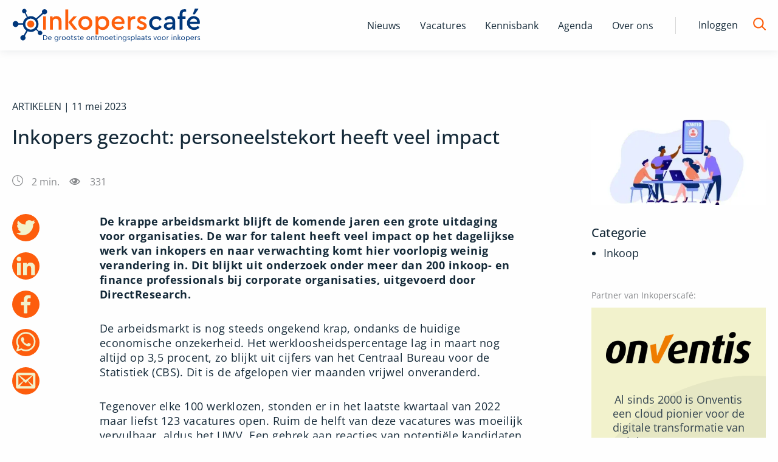

--- FILE ---
content_type: text/html; charset=utf-8
request_url: https://www.inkoperscafe.nl/inkopers-gezocht-personeelstekort-heeft-veel-impact
body_size: 12925
content:
<!DOCTYPE html><html lang="nl"><head><meta charSet="utf-8" data-next-head=""/><meta name="viewport" content="width=device-width" data-next-head=""/><title data-next-head="">Inkopers gezocht: personeelstekort heeft veel impact - InkopersCafe.nl</title><link rel="canonical" href="https://www.inkoperscafe.nl/inkopers-gezocht-personeelstekort-heeft-veel-impact" data-next-head=""/><meta name="description" content="De krappe arbeidsmarkt blijft de komende jaren een grote uitdaging voor organisaties. De war for talent heeft veel impact op het dagelijkse werk van inkopers en naar verwachting komt hier voorlopig weinig verandering in. Dit blijkt uit onderzoek onder meer dan 200 inkoop- en finance professionals bij corporate organisaties, uitgevoerd door DirectResearch.&amp;nbsp;&amp;nbsp; De arbeidsmarkt is" data-next-head=""/><meta name="robots" content="index" data-next-head=""/><meta property="og:title" content="Inkopers gezocht: personeelstekort heeft veel impact - InkopersCafe.nl" data-next-head=""/><meta property="og:description" content="De krappe arbeidsmarkt blijft de komende jaren een grote uitdaging voor organisaties. De war for talent heeft veel impact op het dagelijkse werk van inkopers en naar verwachting komt hier voorlopig weinig verandering in. Dit blijkt uit onderzoek onder meer dan 200 inkoop- en finance professionals bij corporate organisaties, uitgevoerd door DirectResearch.&amp;nbsp;&amp;nbsp; De arbeidsmarkt is" data-next-head=""/><meta property="og:url" content="https://www.inkoperscafe.nl/inkopers-gezocht-personeelstekort-heeft-veel-impact" data-next-head=""/><meta property="og:image" content="https://image.inkoperscafe.nl/wp-content/uploads/2023/05/IC_finance_inkoop_personeelstekort-01-01.jpg" data-next-head=""/><meta property="og:image:type" content="image/jpeg" data-next-head=""/><meta property="og:image:width" content="1200" data-next-head=""/><meta property="og:image:height" content="627" data-next-head=""/><link rel="preload" href="/fonts/OpenSans/OpenSans-Regular.ttf" as="font" type="font/ttf" crossorigin="anonymous" data-next-head=""/><link rel="preload" href="/fonts/OpenSans/OpenSans-Medium.ttf" as="font" type="font/ttf" crossorigin="anonymous" data-next-head=""/><link rel="preload" href="/fonts/OpenSans/OpenSans-Light.ttf" as="font" type="font/ttf" crossorigin="anonymous" data-next-head=""/><link rel="preload" href="/fonts/OpenSans/OpenSans-Bold.ttf" as="font" type="font/ttf" crossorigin="anonymous" data-next-head=""/><link rel="preload" href="/_next/static/css/8daefa3ee2b8330a.css" as="style"/><link rel="stylesheet" href="/_next/static/css/8daefa3ee2b8330a.css" data-n-g=""/><noscript data-n-css=""></noscript><script defer="" noModule="" src="/_next/static/chunks/polyfills-42372ed130431b0a.js"></script><script id="gtm-script" src="/gtm-ic.js" defer="" data-nscript="beforeInteractive"></script><script src="/_next/static/chunks/webpack-8ac251025e2a6d2d.js" defer=""></script><script src="/_next/static/chunks/framework-47e1ff620d7adf85.js" defer=""></script><script src="/_next/static/chunks/main-b200abd6aaf2a9c0.js" defer=""></script><script src="/_next/static/chunks/pages/_app-32024646e98a2e32.js" defer=""></script><script src="/_next/static/chunks/pages/%5B...slug%5D-50306151dad48705.js" defer=""></script><script src="/_next/static/5daRlsE-GO7auZFhJ7Qsp/_buildManifest.js" defer=""></script><script src="/_next/static/5daRlsE-GO7auZFhJ7Qsp/_ssgManifest.js" defer=""></script></head><body><div id="__next"><noscript><iframe src="https://www.googletagmanager.com/ns.html?id=GTM-MSQG66Q" height="0" width="0" style="display:none;visibility:hidden"></iframe></noscript><div class="page-wrapper inkoperscafe"><header id="header" class="Header_header__1RJ5C"><div class="row"><div class="small-12 xlarge-4 column top-header Header_top-header__ziyqr" itemScope="" itemType="https://schema.org/Organization"><div class="Header_wrapper__oh5kW wrapper"><a itemProp="url" href="/" class="Header_logo__X2AKx logo" title="Inkoperscafé"><span style="box-sizing:border-box;display:inline-block;overflow:hidden;width:initial;height:initial;background:none;opacity:1;border:0;margin:0;padding:0;position:relative;max-width:100%"><span style="box-sizing:border-box;display:block;width:initial;height:initial;background:none;opacity:1;border:0;margin:0;padding:0;max-width:100%"><img style="display:block;max-width:100%;width:initial;height:initial;background:none;opacity:1;border:0;margin:0;padding:0" alt="" aria-hidden="true" src="data:image/svg+xml,%3csvg%20xmlns=%27http://www.w3.org/2000/svg%27%20version=%271.1%27%20width=%27310%27%20height=%2755%27/%3e"/></span><img itemProp="logo" alt="Logo van Inkoperscafe, alles over inkoop" src="[data-uri]" decoding="async" data-nimg="intrinsic" style="position:absolute;top:0;left:0;bottom:0;right:0;box-sizing:border-box;padding:0;border:none;margin:auto;display:block;width:0;height:0;min-width:100%;max-width:100%;min-height:100%;max-height:100%"/><noscript><img itemProp="logo" alt="Logo van Inkoperscafe, alles over inkoop" loading="lazy" decoding="async" data-nimg="intrinsic" style="position:absolute;top:0;left:0;bottom:0;right:0;box-sizing:border-box;padding:0;border:none;margin:auto;display:block;width:0;height:0;min-width:100%;max-width:100%;min-height:100%;max-height:100%" srcSet="/logos/Logo-inkoop.svg 1x, /logos/Logo-inkoop.svg 2x" src="/logos/Logo-inkoop.svg"/></noscript></span></a><button class="Header_hamburger__IY_kL hamburger hamburger--slider" aria-label="Open menu" type="button"><span class="hamburger-box"><span class="hamburger-inner"></span></span></button></div></div><div class="small-12 xlarge-8 column Header_desktop-nav__Xb998"><div class="Header_menu-menu-container__mxauO"></div><div class="Header_remainder-items__6pZuD" id="remainder-items"><div class="Header_wrapper__oh5kW"><span class="Header_login__P91Cq login_button">Inloggen</span><div class="Header_search-form__EX5hc header_zoekbalk"><input class="" placeholder="Zoek binnen Inkoperscafé" name="s"/></div><span class="Header_search-icon__x6gA1"><span id="Magnifying_glass" class="Header_magnifying-glass__nuSVJ"><svg xmlns="http://www.w3.org/2000/svg" viewBox="0 0 30 30"><path d="M12.58 22.12a9.5 9.5 0 1 1 9.5-9.49 9.55 9.55 0 0 1-9.5 9.49m16.89 5.1-7-7a12.37 12.37 0 0 0 2.61-7.59 12.45 12.45 0 1 0-4.71 9.79l7 7a1.45 1.45 0 0 0 2.1 0 1.55 1.55 0 0 0 0-2.2" class="magnifying-glass_svg__cls-1" data-name="Magnifying glass"></path></svg></span><span id="Close" class="Header_close__8ZA4n Header_hidden__WVEMm"><svg xmlns="http://www.w3.org/2000/svg" viewBox="0 0 30 30"><path d="m13.59 15-9.2-9.19a1 1 0 0 1 1.42-1.42l9.19 9.2 9.19-9.2a1 1 0 0 1 1.42 1.42L16.41 15l9.2 9.19a1 1 0 0 1-1.42 1.42L15 16.41l-9.19 9.2a1 1 0 0 1-1.42-1.42Z" class="close_svg__cls-1"></path></svg></span></span></div></div></div><div class="small-12 column Header_navigation__agipq"><div class="Header_dropdown_wrapper__8S8GZ" style="height:0"><div class="Header_menu-menu-container__mxauO"></div><div class="Header_remainder-items__6pZuD column small-12"><div class="Header_wrapper__oh5kW"><span class="Header_login__P91Cq link-arrow" aria-label="login">Inloggen</span><div class="Header_search-form__EX5hc header_zoekbalk"><div class="Input_input_wrap__uxI7o"><input class="Input_input__sQKzE" placeholder="Zoek binnen Inkoperscafé" name="s"/></div><button class="button_button__atjat button_search__ts9Xo" type="submit" aria-label="Zoek naar artikelen"></button></div></div></div></div></div></div></header><main class="content-wrapper Layout_content_wrapper___SFYB"></main><footer class="Footer_page-footer___spV9"><div id="Footer_partners__TujaH" class="text-center"><h2 class="Footer_footer-header__4xPHn">Onze Partners</h2><div class="Footer_onze-partners-wrapper__l6IuO"></div><div class="Footer_link_section__AAX_p"><p class="tipredactie_button_wrap__WyPe8 tipredactie_redactie__9odNO tipredactie_footer__HO8OW"><a href="/partner-worden" title="Ook partner worden? Bekijk de mogelijkheden" class="tipredactie_button__P1ek8">Ook partner worden? Bekijk de mogelijkheden<!-- --> <span id="tipredactie_arrow_wrap__TGvCv"><svg xmlns="http://www.w3.org/2000/svg" viewBox="0 0 30 30"><path d="M22.76 14.08 9.06.38a1.27 1.27 0 0 0-1.82 0 1.28 1.28 0 0 0 0 1.81L20 15 7.24 27.81a1.28 1.28 0 1 0 1.81 1.81l13.71-13.7a1.4 1.4 0 0 0 .29-.44 1.29 1.29 0 0 0-.29-1.4" style="fill:#00377b;fill-rule:evenodd"></path></svg></span></a></p></div></div><div id="Footer_main-footer__5L2TH"><div class="Footer_bg__IP5XQ"><img alt="Footer background" loading="lazy" decoding="async" data-nimg="fill" style="position:absolute;height:100%;width:100%;left:0;top:0;right:0;bottom:0;object-fit:cover;object-position:center;color:transparent" sizes="100vw" srcSet="/_next/image?url=%2Fimg%2Fachtergrond-footer.png&amp;w=640&amp;q=75 640w, /_next/image?url=%2Fimg%2Fachtergrond-footer.png&amp;w=750&amp;q=75 750w, /_next/image?url=%2Fimg%2Fachtergrond-footer.png&amp;w=828&amp;q=75 828w, /_next/image?url=%2Fimg%2Fachtergrond-footer.png&amp;w=1080&amp;q=75 1080w, /_next/image?url=%2Fimg%2Fachtergrond-footer.png&amp;w=1200&amp;q=75 1200w, /_next/image?url=%2Fimg%2Fachtergrond-footer.png&amp;w=1920&amp;q=75 1920w, /_next/image?url=%2Fimg%2Fachtergrond-footer.png&amp;w=2048&amp;q=75 2048w, /_next/image?url=%2Fimg%2Fachtergrond-footer.png&amp;w=3840&amp;q=75 3840w" src="/_next/image?url=%2Fimg%2Fachtergrond-footer.png&amp;w=3840&amp;q=75"/></div><div class="row Footer_inner__sTyQi"><div class="Footer_shortlinks__42RmH small-12 medium-4 columns"><a href="/contact" class="Footer_info-link__8sY7A" title="Meer informatie"><div class="Footer_icon__1WoNX Footer_schrijf_voor_ons__tzP1E"></div>Schrijf voor ons</a><a href="/informatie-over-het-plaatsen-van-een-vacature" title="Plaats een vacature" class="Footer_info-link__8sY7A"><div class="Footer_icon__1WoNX Footer_vacature_plaatsen__PZ74s"></div>Plaats vacature</a><a href="/partner-worden" title="Word partner" class="Footer_info-link__8sY7A"><div class="Footer_icon__1WoNX Footer_partner__QDMi_"></div>Word partner</a><a href="/contact" title="Neem contact met ons op" class="Footer_info-link__8sY7A"><div class="Footer_icon__1WoNX Footer_contact__oCwvS"></div>Contact</a></div><div class="Footer_newsletter__jBz4L small-12 medium-4 columns"><h3 class="Footer_partner-header__Ixlem">Blijf op de hoogte via onze nieuwsbrief</h3><form class="Footer_newsletter-form__CRM4U"><div class="Input_input_wrap__uxI7o"><input class="test Input_input__sQKzE" type="email" placeholder="e-mailadres" name="e_mail"/></div><button class="button_button__atjat button_subscribe__344wY" type="submit" aria-label="Verstuur inschrijving">Inschrijven</button></form></div></div></div><div id="Footer_bottom-footer__5Rbde"><div class="row Footer_inner__sTyQi"><div class="Footer_social-media__RQxFB small-12 large-4 columns"><a class="Footer_social-icon__RHTYx Footer_facebook__eItg_" target="_blank" rel="noreferrer" href="https://www.facebook.com/InkopersCafe/" title="Facebook"></a><a class="Footer_social-icon__RHTYx Footer_twitter__rw7FX" target="_blank" rel="noreferrer" href="https://twitter.com/inkoperscafe" title="Twitter"></a><a class="Footer_social-icon__RHTYx Footer_linkedin__yxg5y" target="_blank" rel="noreferrer" href="https://www.linkedin.com/company/inkopers-cafe-nl/" title="LinkedIn"></a><a class="Footer_social-icon__RHTYx Footer_rss__qVzCq" target="_blank" rel="noreferrer" href="/rss-feeds" title="RSS"></a></div><div class="Footer_links__y6OjA small-12 large-8 columns"><span class="Footer_copyright__tIke_">© <!-- -->2026<!-- --> </span><div class="Footer_menu-footermenu-container__iZSh4"></div></div></div></div></footer></div></div><script id="__NEXT_DATA__" type="application/json">{"props":{"pageProps":{"data":{"artikel":{"id":4666,"wp_id":181224,"omgeving":"ic","status":"publish","plaatsingsdatum":"2023-05-11 09:08:46","slug":"inkopers-gezocht-personeelstekort-heeft-veel-impact","titel":"Inkopers gezocht: personeelstekort heeft veel impact","content":"[{\"blockName\":\"core\\/paragraph\",\"attrs\":[],\"innerBlocks\":[],\"innerHTML\":\"\u003cp\u003e\u003cstrong\u003eDe krappe arbeidsmarkt blijft de komende jaren een grote uitdaging voor organisaties. De war for talent heeft veel impact op het dagelijkse werk van inkopers en naar verwachting komt hier voorlopig weinig verandering in. Dit blijkt uit onderzoek onder meer dan 200 inkoop- en finance professionals bij corporate organisaties, uitgevoerd door DirectResearch.\u0026nbsp;\u003c\\/strong\u003e\u0026nbsp;\u003c\\/p\u003e\\n\",\"innerContent\":[\"\\n\u003cp\u003e\u003cstrong\u003eDe krappe arbeidsmarkt blijft de komende jaren een grote uitdaging voor organisaties. De war for talent heeft veel impact op het dagelijkse werk van inkopers en naar verwachting komt hier voorlopig weinig verandering in. Dit blijkt uit onderzoek onder meer dan 200 inkoop- en finance professionals bij corporate organisaties, uitgevoerd door DirectResearch.\u0026nbsp;\u003c\\/strong\u003e\u0026nbsp;\u003c\\/p\u003e\\n\"]},{\"blockName\":null,\"attrs\":[],\"innerBlocks\":[],\"innerHTML\":\"\",\"innerContent\":[\"\\n\\n\"]},{\"blockName\":\"core\\/paragraph\",\"attrs\":[],\"innerBlocks\":[],\"innerHTML\":\"\u003cp\u003eDe arbeidsmarkt is nog steeds ongekend krap, ondanks de huidige economische onzekerheid. Het werkloosheidspercentage lag in maart nog altijd op 3,5 procent, zo blijkt uit cijfers van het Centraal Bureau voor de Statistiek (CBS). Dit is de afgelopen vier maanden vrijwel onveranderd.\u0026nbsp;\u0026nbsp;\u003c\\/p\u003e\\n\",\"innerContent\":[\"\\n\u003cp\u003eDe arbeidsmarkt is nog steeds ongekend krap, ondanks de huidige economische onzekerheid. Het werkloosheidspercentage lag in maart nog altijd op 3,5 procent, zo blijkt uit cijfers van het Centraal Bureau voor de Statistiek (CBS). Dit is de afgelopen vier maanden vrijwel onveranderd.\u0026nbsp;\u0026nbsp;\u003c\\/p\u003e\\n\"]},{\"blockName\":null,\"attrs\":[],\"innerBlocks\":[],\"innerHTML\":\"\",\"innerContent\":[\"\\n\\n\"]},{\"blockName\":\"core\\/paragraph\",\"attrs\":[],\"innerBlocks\":[],\"innerHTML\":\"\u003cp\u003eTegenover elke 100 werklozen, stonden er in het laatste kwartaal van 2022 maar liefst 123 vacatures open. Ruim de helft van deze vacatures was moeilijk vervulbaar, aldus het UWV. Een gebrek aan reacties van potenti\\u00eble kandidaten is de belangrijkste reden voor deze moeilijk vervulbare vacatures. In mindere mate komt dit doordat sollicitanten niet beschikken over de skills, opleidingen of ervaring.\u0026nbsp;\u003c\\/p\u003e\\n\",\"innerContent\":[\"\\n\u003cp\u003eTegenover elke 100 werklozen, stonden er in het laatste kwartaal van 2022 maar liefst 123 vacatures open. Ruim de helft van deze vacatures was moeilijk vervulbaar, aldus het UWV. Een gebrek aan reacties van potenti\\u00eble kandidaten is de belangrijkste reden voor deze moeilijk vervulbare vacatures. In mindere mate komt dit doordat sollicitanten niet beschikken over de skills, opleidingen of ervaring.\u0026nbsp;\u003c\\/p\u003e\\n\"]},{\"blockName\":null,\"attrs\":[],\"innerBlocks\":[],\"innerHTML\":\"\",\"innerContent\":[\"\\n\\n\"]},{\"blockName\":\"core\\/paragraph\",\"attrs\":[],\"innerBlocks\":[],\"innerHTML\":\"\u003cp\u003eEen aantal beroepen heeft structureel te maken met dit soort moeilijk vervulbare vacatures. Dat geldt onder meer voor inkopers, assistent inkopers en hoofden Inkoop. Kortom; het vinden en behouden van inkoopprofessionals is een continue worsteling voor bedrijven.\u0026nbsp;\u003c\\/p\u003e\\n\",\"innerContent\":[\"\\n\u003cp\u003eEen aantal beroepen heeft structureel te maken met dit soort moeilijk vervulbare vacatures. Dat geldt onder meer voor inkopers, assistent inkopers en hoofden Inkoop. Kortom; het vinden en behouden van inkoopprofessionals is een continue worsteling voor bedrijven.\u0026nbsp;\u003c\\/p\u003e\\n\"]},{\"blockName\":null,\"attrs\":[],\"innerBlocks\":[],\"innerHTML\":\"\",\"innerContent\":[\"\\n\\n\"]},{\"blockName\":\"core\\/heading\",\"attrs\":[],\"innerBlocks\":[],\"innerHTML\":\"\u003ch2\u003eWar for talent heeft impact op dagelijks werk\u0026nbsp;\u003c\\/h2\u003e\\n\",\"innerContent\":[\"\\n\u003ch2\u003eWar for talent heeft impact op dagelijks werk\u0026nbsp;\u003c\\/h2\u003e\\n\"]},{\"blockName\":null,\"attrs\":[],\"innerBlocks\":[],\"innerHTML\":\"\",\"innerContent\":[\"\\n\\n\"]},{\"blockName\":\"core\\/paragraph\",\"attrs\":[],\"innerBlocks\":[],\"innerHTML\":\"\u003cp\u003eDit heeft veel impact op het dagelijkse werk van de bestaande inkopers. Meer dan een derde van de inkoopprofessionals verwacht dan ook dat de krappe arbeidsmarkt d\\u00e9 ontwikkeling is die de komende jaren het meeste invloed op hun werk gaat hebben. Daarmee komt de war for talent als allergrootste uitdaging uit de bus voor de ruim 200 professionals die onafhankelijk onderzoeksbureau DirectResearch ondervroeg.\u0026nbsp;\u0026nbsp;\u003c\\/p\u003e\\n\",\"innerContent\":[\"\\n\u003cp\u003eDit heeft veel impact op het dagelijkse werk van de bestaande inkopers. Meer dan een derde van de inkoopprofessionals verwacht dan ook dat de krappe arbeidsmarkt d\\u00e9 ontwikkeling is die de komende jaren het meeste invloed op hun werk gaat hebben. Daarmee komt de war for talent als allergrootste uitdaging uit de bus voor de ruim 200 professionals die onafhankelijk onderzoeksbureau DirectResearch ondervroeg.\u0026nbsp;\u0026nbsp;\u003c\\/p\u003e\\n\"]},{\"blockName\":null,\"attrs\":[],\"innerBlocks\":[],\"innerHTML\":\"\",\"innerContent\":[\"\\n\\n\"]},{\"blockName\":\"core\\/paragraph\",\"attrs\":[],\"innerBlocks\":[],\"innerHTML\":\"\u003cp\u003eAndere ontwikkelingen waarvan inkopers verwachten dat het hun werk gaat be\\u00efnvloeden, zijn de schaarste van de grondstoffen en producten, en het toenemende belang van duurzaamheid en circulariteit.\u0026nbsp;\u0026nbsp;\u003c\\/p\u003e\\n\",\"innerContent\":[\"\\n\u003cp\u003eAndere ontwikkelingen waarvan inkopers verwachten dat het hun werk gaat be\\u00efnvloeden, zijn de schaarste van de grondstoffen en producten, en het toenemende belang van duurzaamheid en circulariteit.\u0026nbsp;\u0026nbsp;\u003c\\/p\u003e\\n\"]},{\"blockName\":null,\"attrs\":[],\"innerBlocks\":[],\"innerHTML\":\"\",\"innerContent\":[\"\\n\\n\"]},{\"blockName\":\"core\\/heading\",\"attrs\":[],\"innerBlocks\":[],\"innerHTML\":\"\u003ch2\u003ePersoneelstekort oplossen\u0026nbsp;\u003c\\/h2\u003e\\n\",\"innerContent\":[\"\\n\u003ch2\u003ePersoneelstekort oplossen\u0026nbsp;\u003c\\/h2\u003e\\n\"]},{\"blockName\":null,\"attrs\":[],\"innerBlocks\":[],\"innerHTML\":\"\",\"innerContent\":[\"\\n\\n\"]},{\"blockName\":\"core\\/paragraph\",\"attrs\":[],\"innerBlocks\":[],\"innerHTML\":\"\u003cp\u003eIedere werkgever is op zoek naar manieren om nieuwe medewerkers aan te trekken. Ze trekken daarvoor van alles uit de kast: van hogere lonen, meer vakantiedagen of langer betaald ouderschapsverlof, tot aan investeringen in opleidingen, persoonlijke ontwikkeling en vitaliteit.\u0026nbsp;\u0026nbsp;\u003c\\/p\u003e\\n\",\"innerContent\":[\"\\n\u003cp\u003eIedere werkgever is op zoek naar manieren om nieuwe medewerkers aan te trekken. Ze trekken daarvoor van alles uit de kast: van hogere lonen, meer vakantiedagen of langer betaald ouderschapsverlof, tot aan investeringen in opleidingen, persoonlijke ontwikkeling en vitaliteit.\u0026nbsp;\u0026nbsp;\u003c\\/p\u003e\\n\"]},{\"blockName\":null,\"attrs\":[],\"innerBlocks\":[],\"innerHTML\":\"\",\"innerContent\":[\"\\n\\n\"]},{\"blockName\":\"core\\/paragraph\",\"attrs\":[],\"innerBlocks\":[],\"innerHTML\":\"\u003cp\u003eMaar in plaats van te focussen op het binnenhalen van m\\u00e9\\u00e9r medewerkers, kan er ook gezocht worden naar manieren om minder mensen nodig te hebben. \\u201cWe moeten hetzelfde werk met minder mensen kunnen doen\\u201d, schrijft het kabinet niet voor niks in een Kamerbrief over de aanpak van de krapte op de arbeidsmarkt.\u0026nbsp;\u0026nbsp;\u003c\\/p\u003e\\n\",\"innerContent\":[\"\\n\u003cp\u003eMaar in plaats van te focussen op het binnenhalen van m\\u00e9\\u00e9r medewerkers, kan er ook gezocht worden naar manieren om minder mensen nodig te hebben. \\u201cWe moeten hetzelfde werk met minder mensen kunnen doen\\u201d, schrijft het kabinet niet voor niks in een Kamerbrief over de aanpak van de krapte op de arbeidsmarkt.\u0026nbsp;\u0026nbsp;\u003c\\/p\u003e\\n\"]},{\"blockName\":null,\"attrs\":[],\"innerBlocks\":[],\"innerHTML\":\"\",\"innerContent\":[\"\\n\\n\"]},{\"blockName\":\"core\\/paragraph\",\"attrs\":[],\"innerBlocks\":[],\"innerHTML\":\"\u003cp\u003eAutomatisering speelt daar een belangrijke rol in, staat in de brief. \\u201cHet kabinet ziet dat veel werkgevers stappen zetten op het gebied van technologische vernieuwing, procesinnovatie en administratieve druk. Zeker op de langere termijn, met het oog op vergrijzing, is het versterken van de productiviteitsgroei een essenti\\u00eble route om krapte aan te pakken.\\u201d\u0026nbsp;\u003c\\/p\u003e\\n\",\"innerContent\":[\"\\n\u003cp\u003eAutomatisering speelt daar een belangrijke rol in, staat in de brief. \\u201cHet kabinet ziet dat veel werkgevers stappen zetten op het gebied van technologische vernieuwing, procesinnovatie en administratieve druk. Zeker op de langere termijn, met het oog op vergrijzing, is het versterken van de productiviteitsgroei een essenti\\u00eble route om krapte aan te pakken.\\u201d\u0026nbsp;\u003c\\/p\u003e\\n\"]},{\"blockName\":null,\"attrs\":[],\"innerBlocks\":[],\"innerHTML\":\"\",\"innerContent\":[\"\\n\\n\"]},{\"blockName\":\"core\\/heading\",\"attrs\":[],\"innerBlocks\":[],\"innerHTML\":\"\u003ch2\u003eHandmatige werkzaamheden automatiseren\u0026nbsp;\u003c\\/h2\u003e\\n\",\"innerContent\":[\"\\n\u003ch2\u003eHandmatige werkzaamheden automatiseren\u0026nbsp;\u003c\\/h2\u003e\\n\"]},{\"blockName\":null,\"attrs\":[],\"innerBlocks\":[],\"innerHTML\":\"\",\"innerContent\":[\"\\n\\n\"]},{\"blockName\":\"core\\/paragraph\",\"attrs\":[],\"innerBlocks\":[],\"innerHTML\":\"\u003cp\u003eKortom, als er te weinig medewerkers zijn om het bestaande werk uit te voeren, onderzoek dan of het bestaande werk met m\\u00ednder medewerkers gedaan kan worden. Is het mogelijk om het aantal handmatige werkzaamheden te verminderen door processen te optimaliseren en te automatiseren?\u0026nbsp;\u0026nbsp;\u003c\\/p\u003e\\n\",\"innerContent\":[\"\\n\u003cp\u003eKortom, als er te weinig medewerkers zijn om het bestaande werk uit te voeren, onderzoek dan of het bestaande werk met m\\u00ednder medewerkers gedaan kan worden. Is het mogelijk om het aantal handmatige werkzaamheden te verminderen door processen te optimaliseren en te automatiseren?\u0026nbsp;\u0026nbsp;\u003c\\/p\u003e\\n\"]},{\"blockName\":null,\"attrs\":[],\"innerBlocks\":[],\"innerHTML\":\"\",\"innerContent\":[\"\\n\\n\"]},{\"blockName\":\"core\\/paragraph\",\"attrs\":[],\"innerBlocks\":[],\"innerHTML\":\"\u003cp\u003eZo zijn er allerlei mogelijkheden om het opstellen en verwerken van inkooporders te automatiseren. Hetzelfde geldt voor het verwerken van facturen. De potenti\\u00eble tijdswinst daarvan is enorm, blijkt ook wel uit het verhaal van Intersnack. Zij namen samen met ICreative hun factuurverwerkingsproces onder de loep. \\u201cIn de oude situatie moest een factuur van a tot z afgewerkt worden: scannen, coderen, controleren, overschieten, matchen, boeken en doorboeken. Dat kostte minstens 6 minuten per factuur\\u201d, vertelde de toenmalige crediteurenbeheerder. Op dat moment konden de zeven medewerkers in totaal zo\\u2019n honderd facturen per dag verwerken.\u0026nbsp;\u0026nbsp;\u003c\\/p\u003e\\n\",\"innerContent\":[\"\\n\u003cp\u003eZo zijn er allerlei mogelijkheden om het opstellen en verwerken van inkooporders te automatiseren. Hetzelfde geldt voor het verwerken van facturen. De potenti\\u00eble tijdswinst daarvan is enorm, blijkt ook wel uit het verhaal van Intersnack. Zij namen samen met ICreative hun factuurverwerkingsproces onder de loep. \\u201cIn de oude situatie moest een factuur van a tot z afgewerkt worden: scannen, coderen, controleren, overschieten, matchen, boeken en doorboeken. Dat kostte minstens 6 minuten per factuur\\u201d, vertelde de toenmalige crediteurenbeheerder. Op dat moment konden de zeven medewerkers in totaal zo\\u2019n honderd facturen per dag verwerken.\u0026nbsp;\u0026nbsp;\u003c\\/p\u003e\\n\"]},{\"blockName\":null,\"attrs\":[],\"innerBlocks\":[],\"innerHTML\":\"\",\"innerContent\":[\"\\n\\n\"]},{\"blockName\":\"core\\/paragraph\",\"attrs\":[],\"innerBlocks\":[],\"innerHTML\":\"\u003cp\u003eNa de optimalisering en automatisering van het gehele factuurverwerkingsproces, waren er nog maar drie medewerkers nodig om dagelijks meer dan honderdvijftig facturen te verwerken. \\u201cWe kunnen steeds meer aan met steeds minder mensen\\u201d, aldus de crediteurenbeheerder.\u0026nbsp;\u0026nbsp;\u003c\\/p\u003e\\n\",\"innerContent\":[\"\\n\u003cp\u003eNa de optimalisering en automatisering van het gehele factuurverwerkingsproces, waren er nog maar drie medewerkers nodig om dagelijks meer dan honderdvijftig facturen te verwerken. \\u201cWe kunnen steeds meer aan met steeds minder mensen\\u201d, aldus de crediteurenbeheerder.\u0026nbsp;\u0026nbsp;\u003c\\/p\u003e\\n\"]},{\"blockName\":null,\"attrs\":[],\"innerBlocks\":[],\"innerHTML\":\"\",\"innerContent\":[\"\\n\\n\"]},{\"blockName\":\"core\\/paragraph\",\"attrs\":[],\"innerBlocks\":[],\"innerHTML\":\"\u003cp\u003eDenk overigens niet dat zijn collega\\u2019s plots thuis op de bank kwamen te zitten. Zij konden zich namelijk op andere zaken focussen, zoals analyses van doorlooptijden en debiteurenbeheer. \\u201cEr blijft nog genoeg te doen.\\u201d\u0026nbsp;\u003c\\/p\u003e\\n\",\"innerContent\":[\"\\n\u003cp\u003eDenk overigens niet dat zijn collega\\u2019s plots thuis op de bank kwamen te zitten. Zij konden zich namelijk op andere zaken focussen, zoals analyses van doorlooptijden en debiteurenbeheer. \\u201cEr blijft nog genoeg te doen.\\u201d\u0026nbsp;\u003c\\/p\u003e\\n\"]},{\"blockName\":null,\"attrs\":[],\"innerBlocks\":[],\"innerHTML\":\"\",\"innerContent\":[\"\\n\\n\"]},{\"blockName\":\"core\\/heading\",\"attrs\":[],\"innerBlocks\":[],\"innerHTML\":\"\u003ch2\u003eVolledig trendrapport gratis beschikbaar\u0026nbsp;\u003c\\/h2\u003e\\n\",\"innerContent\":[\"\\n\u003ch2\u003eVolledig trendrapport gratis beschikbaar\u0026nbsp;\u003c\\/h2\u003e\\n\"]},{\"blockName\":null,\"attrs\":[],\"innerBlocks\":[],\"innerHTML\":\"\",\"innerContent\":[\"\\n\\n\"]},{\"blockName\":\"core\\/paragraph\",\"attrs\":[],\"innerBlocks\":[],\"innerHTML\":\"\u003cp\u003eWilt u meer weten over optimalisering en automatisering van het purchase to pay proces, de huidige stand van zaken \\u00e9n de gevolgen hiervan voor Inkoop en Finance?\\u202f\u003cstrong\u003e\u003ca href=\\\"https:\\/\\/www.icreativep2p.com\\/form\\/digitale_transformatie_2023\\\" target=\\\"_blank\\\" rel=\\\"noreferrer noopener\\\"\u003eDownload dan gratis het volledige trendrapport\u003c\\/a\u003e\u003c\\/strong\u003e.\u003c\\/p\u003e\\n\",\"innerContent\":[\"\\n\u003cp\u003eWilt u meer weten over optimalisering en automatisering van het purchase to pay proces, de huidige stand van zaken \\u00e9n de gevolgen hiervan voor Inkoop en Finance?\\u202f\u003cstrong\u003e\u003ca href=\\\"https:\\/\\/www.icreativep2p.com\\/form\\/digitale_transformatie_2023\\\" target=\\\"_blank\\\" rel=\\\"noreferrer noopener\\\"\u003eDownload dan gratis het volledige trendrapport\u003c\\/a\u003e\u003c\\/strong\u003e.\u003c\\/p\u003e\\n\"]},{\"blockName\":null,\"attrs\":[],\"innerBlocks\":[],\"innerHTML\":\"\",\"innerContent\":[\"\\n\\n\"]},{\"blockName\":\"core\\/paragraph\",\"attrs\":[],\"innerBlocks\":[],\"innerHTML\":\"\u003cp\u003eDaarin leest u onder meer over:\\u202f\u0026nbsp;\u003c\\/p\u003e\\n\",\"innerContent\":[\"\\n\u003cp\u003eDaarin leest u onder meer over:\\u202f\u0026nbsp;\u003c\\/p\u003e\\n\"]},{\"blockName\":null,\"attrs\":[],\"innerBlocks\":[],\"innerHTML\":\"\",\"innerContent\":[\"\\n\\n\"]},{\"blockName\":\"core\\/list\",\"attrs\":[],\"innerBlocks\":[],\"innerHTML\":\"\u003cul\u003e\\n\u003cli\u003eIn hoeverre hebben corporates hun inkoopprocessen en factuurverwerking geautomatiseerd?\u0026nbsp;\u003c\\/li\u003e\\n\u003cli\u003eHoe komen inkooporders en facturen tot stand bij de Nederlandse corporates?\\u202f\u0026nbsp;\u003c\\/li\u003e\\n\u003cli\u003eWat vinden inkopers en financials van maverick spend?\u0026nbsp;\u003c\\/li\u003e\\n\u003c\\/ul\u003e\\n\",\"innerContent\":[\"\\n\u003cul\u003e\u003cli\u003eIn hoeverre hebben corporates hun inkoopprocessen en factuurverwerking geautomatiseerd?\u0026nbsp;\u003c\\/li\u003e\u003cli\u003eHoe komen inkooporders en facturen tot stand bij de Nederlandse corporates?\\u202f\u0026nbsp;\u003c\\/li\u003e\u003cli\u003eWat vinden inkopers en financials van maverick spend?\u0026nbsp;\u003c\\/li\u003e\u003c\\/ul\u003e\\n\"]},{\"blockName\":null,\"attrs\":[],\"innerBlocks\":[],\"innerHTML\":\"\",\"innerContent\":[\"\\n\\n\"]},{\"blockName\":\"core\\/paragraph\",\"attrs\":[],\"innerBlocks\":[],\"innerHTML\":\"\u003cp\u003e\u003cem\u003e4CEE is partner van Inkoperscafe.nl\u003c\\/em\u003e\u003c\\/p\u003e\\n\",\"innerContent\":[\"\\n\u003cp\u003e\u003cem\u003e4CEE is partner van Inkoperscafe.nl\u003c\\/em\u003e\u003c\\/p\u003e\\n\"]}]","in_banner":1,"tip_redactie":0,"uitgelichte_afbeelding":"https://image.inkoperscafe.nl/wp-content/uploads/2023/05/IC_finance_inkoop_personeelstekort-01-01-420x219.jpg","samenvatting":"De krappe arbeidsmarkt blijft de komende jaren een grote uitdaging voor organisaties. De war for talent heeft veel impact op het dagelijkse werk van inkopers en naar verwachting komt hier voorlopig weinig verandering in. Dit blijkt uit onderzoek onder meer dan 200 inkoop- en finance professionals bij corporate organisaties, uitgevoerd door DirectResearch.\u0026nbsp;\u0026nbsp; De arbeidsmarkt is ","reacties_toestaan":1,"reacties":null,"video":null,"leestijd":null,"seo_titel":null,"seo_meta":"{\"title\":\"Inkopers gezocht: personeelstekort heeft veel impact - InkopersCafe.nl\",\"robots\":{\"index\":\"index\",\"follow\":\"follow\",\"max-snippet\":\"max-snippet:-1\",\"max-image-preview\":\"max-image-preview:large\",\"max-video-preview\":\"max-video-preview:-1\"},\"canonical\":\"https:\\/\\/www.inkoperscafe.nl\\/inkopers-gezocht-personeelstekort-heeft-veel-impact\\/\",\"og_locale\":\"nl_NL\",\"og_type\":\"article\",\"og_title\":\"Inkopers gezocht: personeelstekort heeft veel impact - InkopersCafe.nl\",\"og_description\":\"De krappe arbeidsmarkt blijft de komende jaren een grote uitdaging voor organisaties. De war for talent heeft veel impact op het dagelijkse werk van inkopers en naar verwachting komt hier voorlopig weinig verandering in. Dit blijkt uit onderzoek onder meer dan 200 inkoop- en finance professionals bij corporate organisaties, uitgevoerd door DirectResearch.\u0026nbsp;\u0026nbsp; De arbeidsmarkt is\",\"og_url\":\"https:\\/\\/www.inkoperscafe.nl\\/inkopers-gezocht-personeelstekort-heeft-veel-impact\\/\",\"og_site_name\":\"InkopersCafe.nl\",\"article_published_time\":\"2023-05-11T07:08:46+00:00\",\"article_modified_time\":\"2023-05-19T12:40:35+00:00\",\"og_image\":[{\"width\":1200,\"height\":627,\"url\":\"https:\\/\\/image.inkoperscafe.nl\\/wp-content\\/uploads\\/2023\\/05\\/IC_finance_inkoop_personeelstekort-01-01.jpg\",\"type\":\"image\\/jpeg\"}],\"author\":\"Redactie\",\"twitter_card\":\"summary_large_image\",\"twitter_misc\":{\"Geschreven door\":\"Redactie\",\"Geschatte leestijd\":\"4 minuten\"},\"seo_title\":null}","parent_id":null,"created_at":"2023-09-08T17:34:05.000000Z","updated_at":"2023-09-25T16:50:10.000000Z","deleted_at":null,"categorieen":[{"id":15,"wp_id":31,"omgeving":1,"slug":"inkoop","naam":"Inkoop","beschrijving":"Algemeen nieuws over inkoop vind je hier.","parent_id":0,"created_at":"2023-09-08T12:30:08.000000Z","updated_at":"2023-09-08T12:30:08.000000Z","deleted_at":null}],"related_posts":[{"id":37643,"wp_id":185282,"omgeving":1,"status":1,"plaatsingsdatum":"2026-01-27 06:00:00","slug":"waarom-alibabas-ai-platform-accio-het-lastig-krijgt-bij-europese-inkopers","titel":"Waarom Alibaba’s AI-platform Accio het lastig krijgt bij Europese inkopers","content":"[{\"blockName\":\"core\\/paragraph\",\"attrs\":[],\"innerBlocks\":[],\"innerHTML\":\"\u003cp\u003eAI belooft de complexiteit van inkoop radicaal te vereenvoudigen. Met dat idee lanceerde Alibaba zijn AI-gedreven B2B-platform Accio.com. De technologie is indrukwekkend: honderden miljoenen producten, meer dan een miljoen leveranciers en slimme AI-functionaliteit. Toch is de kans groot dat Accio in Europa moeilijk voet aan de grond krijgt.\u003c\\/p\u003e\\n\",\"innerContent\":[\"\\n\u003cp\u003eAI belooft de complexiteit van inkoop radicaal te vereenvoudigen. Met dat idee lanceerde Alibaba zijn AI-gedreven B2B-platform Accio.com. De technologie is indrukwekkend: honderden miljoenen producten, meer dan een miljoen leveranciers en slimme AI-functionaliteit. Toch is de kans groot dat Accio in Europa moeilijk voet aan de grond krijgt.\u003c\\/p\u003e\\n\"]},{\"blockName\":null,\"attrs\":[],\"innerBlocks\":[],\"innerHTML\":\"\",\"innerContent\":[\"\\n\\n\"]},{\"blockName\":\"core\\/paragraph\",\"attrs\":[],\"innerBlocks\":[],\"innerHTML\":\"\u003cp\u003eNiet vanwege de techniek, maar vanwege de realiteit van B2B-inkoop.\u003c\\/p\u003e\\n\",\"innerContent\":[\"\\n\u003cp\u003eNiet vanwege de techniek, maar vanwege de realiteit van B2B-inkoop.\u003c\\/p\u003e\\n\"]},{\"blockName\":null,\"attrs\":[],\"innerBlocks\":[],\"innerHTML\":\"\",\"innerContent\":[\"\\n\\n\"]},{\"blockName\":\"core\\/heading\",\"attrs\":[],\"innerBlocks\":[],\"innerHTML\":\"\u003ch2 class=\\\"wp-block-heading\\\"\u003e1. De markt zit op slot\u003c\\/h2\u003e\\n\",\"innerContent\":[\"\\n\u003ch2 class=\\\"wp-block-heading\\\"\u003e1. De markt zit op slot\u003c\\/h2\u003e\\n\"]},{\"blockName\":null,\"attrs\":[],\"innerBlocks\":[],\"innerHTML\":\"\",\"innerContent\":[\"\\n\\n\"]},{\"blockName\":\"core\\/paragraph\",\"attrs\":[],\"innerBlocks\":[],\"innerHTML\":\"\u003cp\u003eDe wereldwijde markt voor inkoopsoftware wordt gedomineerd door een beperkt aantal spelers. Platforms als SAP Ariba en Coupa zijn diep verankerd in organisaties. Bedrijven hebben fors ge\\u00efnvesteerd in licenties, implementaties, training en integraties met ERP-, CRM- en supply-chainsystemen.\u003c\\/p\u003e\\n\",\"innerContent\":[\"\\n\u003cp\u003eDe wereldwijde markt voor inkoopsoftware wordt gedomineerd door een beperkt aantal spelers. Platforms als SAP Ariba en Coupa zijn diep verankerd in organisaties. Bedrijven hebben fors ge\\u00efnvesteerd in licenties, implementaties, training en integraties met ERP-, CRM- en supply-chainsystemen.\u003c\\/p\u003e\\n\"]},{\"blockName\":null,\"attrs\":[],\"innerBlocks\":[],\"innerHTML\":\"\",\"innerContent\":[\"\\n\\n\"]},{\"blockName\":\"core\\/paragraph\",\"attrs\":[],\"innerBlocks\":[],\"innerHTML\":\"\u003cp\u003eVoor inkopers telt daarom niet: \u003cem\u003eis dit beter?\u003c\\/em\u003e\u003cbr \\/\u003eMaar: \u003cem\u003ewat kost overstappen?\u003c\\/em\u003e\u003cbr \\/\u003eEn die overstapkosten zijn vrijwel altijd hoger dan de potenti\\u00eble winst van een nieuw platform.\u003c\\/p\u003e\\n\",\"innerContent\":[\"\\n\u003cp\u003eVoor inkopers telt daarom niet: \u003cem\u003eis dit beter?\u003c\\/em\u003e\u003cbr\u003eMaar: \u003cem\u003ewat kost overstappen?\u003c\\/em\u003e\u003cbr\u003eEn die overstapkosten zijn vrijwel altijd hoger dan de potenti\\u00eble winst van een nieuw platform.\u003c\\/p\u003e\\n\"]},{\"blockName\":null,\"attrs\":[],\"innerBlocks\":[],\"innerHTML\":\"\",\"innerContent\":[\"\\n\\n\"]},{\"blockName\":\"core\\/heading\",\"attrs\":[],\"innerBlocks\":[],\"innerHTML\":\"\u003ch2 class=\\\"wp-block-heading\\\"\u003e2. Integratie is belangrijker dan AI\u003c\\/h2\u003e\\n\",\"innerContent\":[\"\\n\u003ch2 class=\\\"wp-block-heading\\\"\u003e2. Integratie is belangrijker dan AI\u003c\\/h2\u003e\\n\"]},{\"blockName\":null,\"attrs\":[],\"innerBlocks\":[],\"innerHTML\":\"\",\"innerContent\":[\"\\n\\n\"]},{\"blockName\":\"core\\/paragraph\",\"attrs\":[],\"innerBlocks\":[],\"innerHTML\":\"\u003cp\u003eInkoop staat niet op zichzelf. Processen lopen via CRM-systemen, budgethouders, compliance-checks en goedkeuringsflows. Moderne inkoopsoftware moet naadloos aansluiten op systemen als Salesforce, Microsoft Dynamics of SAP.\u003c\\/p\u003e\\n\",\"innerContent\":[\"\\n\u003cp\u003eInkoop staat niet op zichzelf. Processen lopen via CRM-systemen, budgethouders, compliance-checks en goedkeuringsflows. Moderne inkoopsoftware moet naadloos aansluiten op systemen als Salesforce, Microsoft Dynamics of SAP.\u003c\\/p\u003e\\n\"]},{\"blockName\":null,\"attrs\":[],\"innerBlocks\":[],\"innerHTML\":\"\",\"innerContent\":[\"\\n\\n\"]},{\"blockName\":\"core\\/paragraph\",\"attrs\":[],\"innerBlocks\":[],\"innerHTML\":\"\u003cp\u003eWaar gevestigde platforms die integraties standaard aanbieden, vraagt Accio in veel gevallen om maatwerk. Voor mkb\\u2019s is dat te duur, voor corporates nauwelijks aantrekkelijk. Zonder integratie blijft Accio een losstaande tool en dat past niet in volwassen inkooporganisaties.\u003c\\/p\u003e\\n\",\"innerContent\":[\"\\n\u003cp\u003eWaar gevestigde platforms die integraties standaard aanbieden, vraagt Accio in veel gevallen om maatwerk. Voor mkb\\u2019s is dat te duur, voor corporates nauwelijks aantrekkelijk. Zonder integratie blijft Accio een losstaande tool en dat past niet in volwassen inkooporganisaties.\u003c\\/p\u003e\\n\"]},{\"blockName\":null,\"attrs\":[],\"innerBlocks\":[],\"innerHTML\":\"\",\"innerContent\":[\"\\n\\n\"]},{\"blockName\":\"core\\/heading\",\"attrs\":[],\"innerBlocks\":[],\"innerHTML\":\"\u003ch2 class=\\\"wp-block-heading\\\"\u003e3. Netwerkeffecten werken tegen nieuwkomers\u003c\\/h2\u003e\\n\",\"innerContent\":[\"\\n\u003ch2 class=\\\"wp-block-heading\\\"\u003e3. Netwerkeffecten werken tegen nieuwkomers\u003c\\/h2\u003e\\n\"]},{\"blockName\":null,\"attrs\":[],\"innerBlocks\":[],\"innerHTML\":\"\",\"innerContent\":[\"\\n\\n\"]},{\"blockName\":\"core\\/paragraph\",\"attrs\":[],\"innerBlocks\":[],\"innerHTML\":\"\u003cp\u003eInkoopplatformen draaien op netwerkeffecten: hoe meer leveranciers, hoe aantrekkelijker voor kopers en andersom. SAP Ariba beschikt over een netwerk van miljoenen leveranciers wereldwijd. Dat is niet in te halen met alleen betere technologie.\u003c\\/p\u003e\\n\",\"innerContent\":[\"\\n\u003cp\u003eInkoopplatformen draaien op netwerkeffecten: hoe meer leveranciers, hoe aantrekkelijker voor kopers en andersom. SAP Ariba beschikt over een netwerk van miljoenen leveranciers wereldwijd. Dat is niet in te halen met alleen betere technologie.\u003c\\/p\u003e\\n\"]},{\"blockName\":null,\"attrs\":[],\"innerBlocks\":[],\"innerHTML\":\"\",\"innerContent\":[\"\\n\\n\"]},{\"blockName\":\"core\\/paragraph\",\"attrs\":[],\"innerBlocks\":[],\"innerHTML\":\"\u003cp\u003eHoewel Accio toegang biedt tot veel leveranciers binnen het Alibaba-ecosysteem, ligt de focus sterk op Azi\\u00eb. Europese inkopers zoeken juist vaker naar lokale of regionale leveranciers, mede door duurzaamheidseisen, leveringszekerheid en geopolitieke risico\\u2019s.\u003c\\/p\u003e\\n\",\"innerContent\":[\"\\n\u003cp\u003eHoewel Accio toegang biedt tot veel leveranciers binnen het Alibaba-ecosysteem, ligt de focus sterk op Azi\\u00eb. Europese inkopers zoeken juist vaker naar lokale of regionale leveranciers, mede door duurzaamheidseisen, leveringszekerheid en geopolitieke risico\\u2019s.\u003c\\/p\u003e\\n\"]},{\"blockName\":null,\"attrs\":[],\"innerBlocks\":[],\"innerHTML\":\"\",\"innerContent\":[\"\\n\\n\"]},{\"blockName\":\"core\\/heading\",\"attrs\":[],\"innerBlocks\":[],\"innerHTML\":\"\u003ch2 class=\\\"wp-block-heading\\\"\u003e4. Freemium werkt niet in strategische inkoop\u003c\\/h2\u003e\\n\",\"innerContent\":[\"\\n\u003ch2 class=\\\"wp-block-heading\\\"\u003e4. Freemium werkt niet in strategische inkoop\u003c\\/h2\u003e\\n\"]},{\"blockName\":null,\"attrs\":[],\"innerBlocks\":[],\"innerHTML\":\"\",\"innerContent\":[\"\\n\\n\"]},{\"blockName\":\"core\\/paragraph\",\"attrs\":[],\"innerBlocks\":[],\"innerHTML\":\"\u003cp\u003eAccio is gratis te gebruiken. In B2B-inkoop is dat geen voordeel, maar eerder een alarmsignaal. Strategische inkoopbeslissingen worden genomen door meerdere stakeholders: inkoop, IT, finance en management, en draaien om continu\\u00efteit, governance en risico\\u2019s.\u003c\\/p\u003e\\n\",\"innerContent\":[\"\\n\u003cp\u003eAccio is gratis te gebruiken. In B2B-inkoop is dat geen voordeel, maar eerder een alarmsignaal. Strategische inkoopbeslissingen worden genomen door meerdere stakeholders: inkoop, IT, finance en management, en draaien om continu\\u00efteit, governance en risico\\u2019s.\u003c\\/p\u003e\\n\"]},{\"blockName\":null,\"attrs\":[],\"innerBlocks\":[],\"innerHTML\":\"\",\"innerContent\":[\"\\n\\n\"]},{\"blockName\":\"core\\/paragraph\",\"attrs\":[],\"innerBlocks\":[],\"innerHTML\":\"\u003cp\u003eVragen die dan opkomen:\u003c\\/p\u003e\\n\",\"innerContent\":[\"\\n\u003cp\u003eVragen die dan opkomen:\u003c\\/p\u003e\\n\"]},{\"blockName\":null,\"attrs\":[],\"innerBlocks\":[],\"innerHTML\":\"\",\"innerContent\":[\"\\n\\n\"]},{\"blockName\":\"core\\/list\",\"attrs\":[],\"innerBlocks\":[{\"blockName\":\"core\\/list-item\",\"attrs\":[],\"innerBlocks\":[],\"innerHTML\":\"\\n\u003cli\u003eHoe wordt dit platform op termijn rendabel?\u003c\\/li\u003e\\n\",\"innerContent\":[\"\\n\u003cli\u003eHoe wordt dit platform op termijn rendabel?\u003c\\/li\u003e\\n\"]},{\"blockName\":\"core\\/list-item\",\"attrs\":[],\"innerBlocks\":[],\"innerHTML\":\"\\n\u003cli\u003eWat gebeurt er met onze data?\u003c\\/li\u003e\\n\",\"innerContent\":[\"\\n\u003cli\u003eWat gebeurt er met onze data?\u003c\\/li\u003e\\n\"]},{\"blockName\":\"core\\/list-item\",\"attrs\":[],\"innerBlocks\":[],\"innerHTML\":\"\\n\u003cli\u003eKunnen we hier langdurig op vertrouwen?\u003c\\/li\u003e\\n\",\"innerContent\":[\"\\n\u003cli\u003eKunnen we hier langdurig op vertrouwen?\u003c\\/li\u003e\\n\"]}],\"innerHTML\":\"\u003cul class=\\\"wp-block-list\\\"\u003e\\n\u003c\\/ul\u003e\\n\",\"innerContent\":[\"\\n\u003cul class=\\\"wp-block-list\\\"\u003e\",null,\"\\n\\n\",null,\"\\n\\n\",null,\"\u003c\\/ul\u003e\\n\"]},{\"blockName\":null,\"attrs\":[],\"innerBlocks\":[],\"innerHTML\":\"\",\"innerContent\":[\"\\n\\n\"]},{\"blockName\":\"core\\/paragraph\",\"attrs\":[],\"innerBlocks\":[],\"innerHTML\":\"\u003cp\u003eGratis tools belanden daardoor vaak bij individuele gebruikers, buiten het formele inkoopproces om. Zodra IT of compliance dat ziet, wordt het gebruik meestal stopgezet.\u003c\\/p\u003e\\n\",\"innerContent\":[\"\\n\u003cp\u003eGratis tools belanden daardoor vaak bij individuele gebruikers, buiten het formele inkoopproces om. Zodra IT of compliance dat ziet, wordt het gebruik meestal stopgezet.\u003c\\/p\u003e\\n\"]},{\"blockName\":null,\"attrs\":[],\"innerBlocks\":[],\"innerHTML\":\"\",\"innerContent\":[\"\\n\\n\"]},{\"blockName\":\"core\\/heading\",\"attrs\":[],\"innerBlocks\":[],\"innerHTML\":\"\u003ch2 class=\\\"wp-block-heading\\\"\u003e5. Vertrouwen, data en geopolitiek\u003c\\/h2\u003e\\n\",\"innerContent\":[\"\\n\u003ch2 class=\\\"wp-block-heading\\\"\u003e5. Vertrouwen, data en geopolitiek\u003c\\/h2\u003e\\n\"]},{\"blockName\":null,\"attrs\":[],\"innerBlocks\":[],\"innerHTML\":\"\",\"innerContent\":[\"\\n\\n\"]},{\"blockName\":\"core\\/paragraph\",\"attrs\":[],\"innerBlocks\":[],\"innerHTML\":\"\u003cp\u003eEuropese bedrijven zijn kritisch op dataveiligheid en bescherming van intellectueel eigendom. De koppeling met het Alibaba-ecosysteem roept vragen op over transparantie, leveranciersverificatie en handhaafbaarheid van IP-rechten.\u003c\\/p\u003e\\n\",\"innerContent\":[\"\\n\u003cp\u003eEuropese bedrijven zijn kritisch op dataveiligheid en bescherming van intellectueel eigendom. De koppeling met het Alibaba-ecosysteem roept vragen op over transparantie, leveranciersverificatie en handhaafbaarheid van IP-rechten.\u003c\\/p\u003e\\n\"]},{\"blockName\":null,\"attrs\":[],\"innerBlocks\":[],\"innerHTML\":\"\",\"innerContent\":[\"\\n\\n\"]},{\"blockName\":\"core\\/paragraph\",\"attrs\":[],\"innerBlocks\":[],\"innerHTML\":\"\u003cp\u003eDaar komt bij dat veel organisaties actief inzetten op \u003cem\u003enearshoring\u003c\\/em\u003e en het verkleinen van afhankelijkheid van China. In dat licht is een Chinees AI-inkoopplatform strategisch gevoelig, hoe geavanceerd de technologie ook is.\u003c\\/p\u003e\\n\",\"innerContent\":[\"\\n\u003cp\u003eDaar komt bij dat veel organisaties actief inzetten op \u003cem\u003enearshoring\u003c\\/em\u003e en het verkleinen van afhankelijkheid van China. In dat licht is een Chinees AI-inkoopplatform strategisch gevoelig, hoe geavanceerd de technologie ook is.\u003c\\/p\u003e\\n\"]},{\"blockName\":null,\"attrs\":[],\"innerBlocks\":[],\"innerHTML\":\"\",\"innerContent\":[\"\\n\\n\"]},{\"blockName\":\"core\\/heading\",\"attrs\":[],\"innerBlocks\":[],\"innerHTML\":\"\u003ch2 class=\\\"wp-block-heading\\\"\u003eDe les voor inkopers\u003c\\/h2\u003e\\n\",\"innerContent\":[\"\\n\u003ch2 class=\\\"wp-block-heading\\\"\u003eDe les voor inkopers\u003c\\/h2\u003e\\n\"]},{\"blockName\":null,\"attrs\":[],\"innerBlocks\":[],\"innerHTML\":\"\",\"innerContent\":[\"\\n\\n\"]},{\"blockName\":\"core\\/paragraph\",\"attrs\":[],\"innerBlocks\":[],\"innerHTML\":\"\u003cp\u003eAI kan inkoop slimmer maken, maar technologie alleen is niet genoeg. Succesvolle inkoopplatformen winnen niet op features, maar op:\u003c\\/p\u003e\\n\",\"innerContent\":[\"\\n\u003cp\u003eAI kan inkoop slimmer maken, maar technologie alleen is niet genoeg. Succesvolle inkoopplatformen winnen niet op features, maar op:\u003c\\/p\u003e\\n\"]},{\"blockName\":null,\"attrs\":[],\"innerBlocks\":[],\"innerHTML\":\"\",\"innerContent\":[\"\\n\\n\"]},{\"blockName\":\"core\\/list\",\"attrs\":[],\"innerBlocks\":[{\"blockName\":\"core\\/list-item\",\"attrs\":[],\"innerBlocks\":[],\"innerHTML\":\"\\n\u003cli\u003eIntegratie in bestaande processen\u003c\\/li\u003e\\n\",\"innerContent\":[\"\\n\u003cli\u003eIntegratie in bestaande processen\u003c\\/li\u003e\\n\"]},{\"blockName\":\"core\\/list-item\",\"attrs\":[],\"innerBlocks\":[],\"innerHTML\":\"\\n\u003cli\u003eLage overstapdrempels\u003c\\/li\u003e\\n\",\"innerContent\":[\"\\n\u003cli\u003eLage overstapdrempels\u003c\\/li\u003e\\n\"]},{\"blockName\":\"core\\/list-item\",\"attrs\":[],\"innerBlocks\":[],\"innerHTML\":\"\\n\u003cli\u003eVertrouwen, governance en netwerkwaarde\u003c\\/li\u003e\\n\",\"innerContent\":[\"\\n\u003cli\u003eVertrouwen, governance en netwerkwaarde\u003c\\/li\u003e\\n\"]}],\"innerHTML\":\"\u003cul class=\\\"wp-block-list\\\"\u003e\\n\u003c\\/ul\u003e\\n\",\"innerContent\":[\"\\n\u003cul class=\\\"wp-block-list\\\"\u003e\",null,\"\\n\\n\",null,\"\\n\\n\",null,\"\u003c\\/ul\u003e\\n\"]},{\"blockName\":null,\"attrs\":[],\"innerBlocks\":[],\"innerHTML\":\"\",\"innerContent\":[\"\\n\\n\"]},{\"blockName\":\"core\\/paragraph\",\"attrs\":[],\"innerBlocks\":[],\"innerHTML\":\"\u003cp\u003eVoor inkopers is Accio daarmee vooral een interessante signaalcase: het laat zien waar de grenzen van AI-gedreven inkoop liggen en waarom de menselijke, organisatorische en strategische kant voorlopig doorslaggevend blijft.\u003c\\/p\u003e\\n\",\"innerContent\":[\"\\n\u003cp\u003eVoor inkopers is Accio daarmee vooral een interessante signaalcase: het laat zien waar de grenzen van AI-gedreven inkoop liggen en waarom de menselijke, organisatorische en strategische kant voorlopig doorslaggevend blijft.\u003c\\/p\u003e\\n\"]},{\"blockName\":null,\"attrs\":[],\"innerBlocks\":[],\"innerHTML\":\"\",\"innerContent\":[\"\\n\\n\"]},{\"blockName\":\"core\\/paragraph\",\"attrs\":[],\"innerBlocks\":[],\"innerHTML\":\"\u003cp\u003eBron: \u003ca href=\\\"https:\\/\\/xpert.digital\\/nl\\/inkoop-ai\\/\\\" target=\\\"_blank\\\" rel=\\\"noreferrer noopener\\\"\u003eXpert.digital\u003c\\/a\u003e\u003c\\/p\u003e\\n\",\"innerContent\":[\"\\n\u003cp\u003eBron: \u003ca href=\\\"https:\\/\\/xpert.digital\\/nl\\/inkoop-ai\\/\\\" target=\\\"_blank\\\" rel=\\\"noreferrer noopener\\\"\u003eXpert.digital\u003c\\/a\u003e\u003c\\/p\u003e\\n\"]},{\"blockName\":null,\"attrs\":[],\"innerBlocks\":[],\"innerHTML\":\"\",\"innerContent\":[\"\\n\\n\"]},{\"blockName\":\"core\\/paragraph\",\"attrs\":[],\"innerBlocks\":[],\"innerHTML\":\"\u003c\\/p\u003e\\n\",\"innerContent\":[\"\\n\u003cp\u003e\u003c\\/p\u003e\\n\"]}]","auteur_id":81,"in_banner":1,"tip_redactie":0,"uitgelichte_afbeelding":"https://image.inkoperscafe.nl/wp-content/uploads/2019/03/china_tech.jpg","samenvatting":"AI belooft de complexiteit van inkoop radicaal te vereenvoudigen. Met dat idee lanceerde Alibaba zijn AI-gedreven B2B-platform Accio.com. De technologie is indrukwekkend: honderden miljoenen producten, meer dan een miljoen leveranciers en slimme AI-functionaliteit. Toch is de kans groot dat Accio in Europa moeilijk voet aan de grond krijgt. Niet vanwege de techniek, maar vanwege de realiteit van B2B-inkoop. 1. De markt zit op slot De wereldwijde markt voor inkoopsoftware wordt gedomineerd door een beperkt aantal spelers. Platforms als SAP Ariba en Coupa zijn diep verankerd in organisaties. Bedrijven hebben fors geïnvesteerd in licenties, implementaties, training en integraties met ERP-, CRM- ","reacties_toestaan":1,"reacties":null,"video":null,"leestijd":3,"seo_titel":null,"seo_meta":"{\"title\":\"Waarom Alibaba\\u2019s AI-platform Accio het lastig krijgt bij Europese inkopers - InkopersCafe.nl\",\"description\":\"AI belooft de complexiteit van inkoop radicaal te vereenvoudigen. Met dat idee lanceerde Alibaba zijn AI-gedreven B2B-platform Accio.com. De technologie is indrukwekkend: honderden miljoenen producten, meer dan een miljoen leveranciers en slimme AI-functionaliteit. Toch is de kans groot dat Accio in Europa moeilijk voet aan de grond krijgt.Niet vanwege de techniek, maar vanwege de realiteit van B2B-inkoop.\",\"robots\":{\"index\":\"index\",\"follow\":\"follow\",\"max-snippet\":\"max-snippet:-1\",\"max-image-preview\":\"max-image-preview:large\",\"max-video-preview\":\"max-video-preview:-1\"},\"canonical\":\"https:\\/\\/www.inkoperscafe.nl\\/?p=185282\",\"og_locale\":\"nl_NL\",\"og_type\":\"article\",\"og_title\":\"Waarom Alibaba\\u2019s AI-platform Accio het lastig krijgt bij Europese inkopers - InkopersCafe.nl\",\"og_description\":\"AI belooft de complexiteit van inkoop radicaal te vereenvoudigen. Met dat idee lanceerde Alibaba zijn AI-gedreven B2B-platform Accio.com. De technologie is indrukwekkend: honderden miljoenen producten, meer dan een miljoen leveranciers en slimme AI-functionaliteit. Toch is de kans groot dat Accio in Europa moeilijk voet aan de grond krijgt.Niet vanwege de techniek, maar vanwege de realiteit van B2B-inkoop.\",\"og_url\":\"https:\\/\\/www.inkoperscafe.nl\\/?p=185282\",\"og_site_name\":\"InkopersCafe.nl\",\"article_published_time\":\"2026-01-27T05:00:00+00:00\",\"og_image\":[{\"width\":320,\"height\":240,\"url\":\"https:\\/\\/image.inkoperscafe.nl\\/wp-content\\/uploads\\/2019\\/03\\/china_tech.jpg\",\"type\":\"image\\/jpeg\"}],\"author\":\"Redactie\",\"twitter_card\":\"summary_large_image\",\"twitter_misc\":{\"Geschreven door\":\"Redactie\",\"Geschatte leestijd\":\"3 minuten\"},\"seo_title\":null}","parent_id":null,"created_at":"2026-01-21T13:04:22.000000Z","updated_at":"2026-01-27T05:00:02.000000Z","deleted_at":null},{"id":37664,"wp_id":185287,"omgeving":1,"status":1,"plaatsingsdatum":"2026-01-26 06:00:00","slug":"edeka-en-jumbo-herkennen-kritiek-op-inkoopkantoor-everest-fresh-niet","titel":"Edeka en Jumbo herkennen kritiek op inkoopkantoor Everest Fresh niet","content":"[{\"blockName\":\"core\\/paragraph\",\"attrs\":[],\"innerBlocks\":[],\"innerHTML\":\"\u003cp\u003eDe kritiek van LTO Nederland op het inkoopbeleid van Everest Fresh wordt niet herkend door Edeka en Jumbo. Volgens beide supermarktorganisaties is juist sprake van eerlijke, transparante en langdurige samenwerking met groenten- en fruitleveranciers.\u003c\\/p\u003e\\n\",\"innerContent\":[\"\\n\u003cp\u003eDe kritiek van LTO Nederland op het inkoopbeleid van Everest Fresh wordt niet herkend door Edeka en Jumbo. Volgens beide supermarktorganisaties is juist sprake van eerlijke, transparante en langdurige samenwerking met groenten- en fruitleveranciers.\u003c\\/p\u003e\\n\"]},{\"blockName\":null,\"attrs\":[],\"innerBlocks\":[],\"innerHTML\":\"\",\"innerContent\":[\"\\n\\n\"]},{\"blockName\":\"core\\/paragraph\",\"attrs\":[],\"innerBlocks\":[],\"innerHTML\":\"\u003cp\u003eEverest Fresh is het gezamenlijke AGF-inkoopkantoor voor Jumbo, Edeka en Picnic. Het inkoopbedrijf ontstond in 2024 uit onder meer handelsbedrijf De Groot in Hedel, een voormalige Jumbo-leverancier. In die periode laaide de discussie op over aangescherpte inkoop en vergaande kostentransparantie.\u003c\\/p\u003e\\n\",\"innerContent\":[\"\\n\u003cp\u003eEverest Fresh is het gezamenlijke AGF-inkoopkantoor voor Jumbo, Edeka en Picnic. Het inkoopbedrijf ontstond in 2024 uit onder meer handelsbedrijf De Groot in Hedel, een voormalige Jumbo-leverancier. In die periode laaide de discussie op over aangescherpte inkoop en vergaande kostentransparantie.\u003c\\/p\u003e\\n\"]},{\"blockName\":null,\"attrs\":[],\"innerBlocks\":[],\"innerHTML\":\"\",\"innerContent\":[\"\\n\\n\"]},{\"blockName\":\"core\\/heading\",\"attrs\":[],\"innerBlocks\":[],\"innerHTML\":\"\u003ch2 class=\\\"wp-block-heading\\\"\u003eKritiek vanuit LTO\u003c\\/h2\u003e\\n\",\"innerContent\":[\"\\n\u003ch2 class=\\\"wp-block-heading\\\"\u003eKritiek vanuit LTO\u003c\\/h2\u003e\\n\"]},{\"blockName\":null,\"attrs\":[],\"innerBlocks\":[],\"innerHTML\":\"\",\"innerContent\":[\"\\n\\n\"]},{\"blockName\":\"core\\/paragraph\",\"attrs\":[],\"innerBlocks\":[],\"innerHTML\":\"\u003cp\u003eLTO uitte eind vorig jaar scherpe kritiek op inkoopkantoren zoals Everest Fresh. Met name bij de inkoop van paddenstoelen zouden leveranciers onder druk komen te staan doordat zij via tenders moeten inschrijven om te mogen leveren. Volgens LTO leidt dit tot prijsdruk en verschuift de focus bovendien steeds vaker van Nederlands naar buitenlands product. Ook in andere AGF-ketens zouden vergelijkbare tenderachtige werkwijzen voorkomen.\u003c\\/p\u003e\\n\",\"innerContent\":[\"\\n\u003cp\u003eLTO uitte eind vorig jaar scherpe kritiek op inkoopkantoren zoals Everest Fresh. Met name bij de inkoop van paddenstoelen zouden leveranciers onder druk komen te staan doordat zij via tenders moeten inschrijven om te mogen leveren. Volgens LTO leidt dit tot prijsdruk en verschuift de focus bovendien steeds vaker van Nederlands naar buitenlands product. Ook in andere AGF-ketens zouden vergelijkbare tenderachtige werkwijzen voorkomen.\u003c\\/p\u003e\\n\"]},{\"blockName\":null,\"attrs\":[],\"innerBlocks\":[],\"innerHTML\":\"\",\"innerContent\":[\"\\n\\n\"]},{\"blockName\":\"core\\/heading\",\"attrs\":[],\"innerBlocks\":[],\"innerHTML\":\"\u003ch2 class=\\\"wp-block-heading\\\"\u003eEdeka: aanbestedingen horen bij normale praktijk\u003c\\/h2\u003e\\n\",\"innerContent\":[\"\\n\u003ch2 class=\\\"wp-block-heading\\\"\u003eEdeka: aanbestedingen horen bij normale praktijk\u003c\\/h2\u003e\\n\"]},{\"blockName\":null,\"attrs\":[],\"innerBlocks\":[],\"innerHTML\":\"\",\"innerContent\":[\"\\n\\n\"]},{\"blockName\":\"core\\/paragraph\",\"attrs\":[],\"innerBlocks\":[],\"innerHTML\":\"\u003cp\u003eEdeka begrijpt die kritiek niet. Volgens de Duitse supermarktco\\u00f6peratie staat Everest Fresh voor een eerlijke en co\\u00f6peratieve samenwerking met landbouwproducenten, gebaseerd op langdurige relaties. Wel erkent Edeka dat bij sommige productgroepen wordt gewerkt met aanbestedingen.\u003c\\/p\u003e\\n\",\"innerContent\":[\"\\n\u003cp\u003eEdeka begrijpt die kritiek niet. Volgens de Duitse supermarktco\\u00f6peratie staat Everest Fresh voor een eerlijke en co\\u00f6peratieve samenwerking met landbouwproducenten, gebaseerd op langdurige relaties. Wel erkent Edeka dat bij sommige productgroepen wordt gewerkt met aanbestedingen.\u003c\\/p\u003e\\n\"]},{\"blockName\":null,\"attrs\":[],\"innerBlocks\":[],\"innerHTML\":\"\",\"innerContent\":[\"\\n\\n\"]},{\"blockName\":\"core\\/paragraph\",\"attrs\":[],\"innerBlocks\":[],\"innerHTML\":\"\u003cp\u003e\\u201cVoor bepaalde fruit- en groenteproducten maken aanbestedingen deel uit van de normale bedrijfspraktijk,\\u201d stelt Edeka. Daarbij zou niet alleen prijs een rol spelen, maar ook beschikbaarheid, volumes en kwaliteitseisen. Volgens het bedrijf wordt dit proces transparant gecommuniceerd en is er ruimte voor toeslagen bij aantoonbare verduurzaming of extra toegevoegde waarde.\u003c\\/p\u003e\\n\",\"innerContent\":[\"\\n\u003cp\u003e\\u201cVoor bepaalde fruit- en groenteproducten maken aanbestedingen deel uit van de normale bedrijfspraktijk,\\u201d stelt Edeka. Daarbij zou niet alleen prijs een rol spelen, maar ook beschikbaarheid, volumes en kwaliteitseisen. Volgens het bedrijf wordt dit proces transparant gecommuniceerd en is er ruimte voor toeslagen bij aantoonbare verduurzaming of extra toegevoegde waarde.\u003c\\/p\u003e\\n\"]},{\"blockName\":null,\"attrs\":[],\"innerBlocks\":[],\"innerHTML\":\"\",\"innerContent\":[\"\\n\\n\"]},{\"blockName\":\"core\\/heading\",\"attrs\":[],\"innerBlocks\":[],\"innerHTML\":\"\u003ch2 class=\\\"wp-block-heading\\\"\u003eJumbo: regie blijft bij de supermarkt\u003c\\/h2\u003e\\n\",\"innerContent\":[\"\\n\u003ch2 class=\\\"wp-block-heading\\\"\u003eJumbo: regie blijft bij de supermarkt\u003c\\/h2\u003e\\n\"]},{\"blockName\":null,\"attrs\":[],\"innerBlocks\":[],\"innerHTML\":\"\",\"innerContent\":[\"\\n\\n\"]},{\"blockName\":\"core\\/paragraph\",\"attrs\":[],\"innerBlocks\":[],\"innerHTML\":\"\u003cp\u003eOok Jumbo herkent zich niet in de kritiek. De supermarktketen benadrukt dat veel verse producten,  waaronder groenten en fruit, uit Nederland worden betrokken. De inzet van Everest Fresh verandert daar volgens Jumbo niets aan.\u003c\\/p\u003e\\n\",\"innerContent\":[\"\\n\u003cp\u003eOok Jumbo herkent zich niet in de kritiek. De supermarktketen benadrukt dat veel verse producten,  waaronder groenten en fruit, uit Nederland worden betrokken. De inzet van Everest Fresh verandert daar volgens Jumbo niets aan.\u003c\\/p\u003e\\n\"]},{\"blockName\":null,\"attrs\":[],\"innerBlocks\":[],\"innerHTML\":\"\",\"innerContent\":[\"\\n\\n\"]},{\"blockName\":\"core\\/quote\",\"attrs\":[],\"innerBlocks\":[{\"blockName\":\"core\\/paragraph\",\"attrs\":[],\"innerBlocks\":[],\"innerHTML\":\"\\n\u003cp\u003eEverest Fresh verzorgt de inkoop, maar wij bepalen als Jumbo met welke leveranciers we samenwerken en welke duurzaamheidscriteria gelden,\u003c\\/p\u003e\\n\",\"innerContent\":[\"\\n\u003cp\u003eEverest Fresh verzorgt de inkoop, maar wij bepalen als Jumbo met welke leveranciers we samenwerken en welke duurzaamheidscriteria gelden,\u003c\\/p\u003e\\n\"]}],\"innerHTML\":\"\u003cblockquote class=\\\"wp-block-quote\\\"\u003e\u003c\\/blockquote\u003e\\n\",\"innerContent\":[\"\\n\u003cblockquote class=\\\"wp-block-quote\\\"\u003e\",null,\"\u003c\\/blockquote\u003e\\n\"]},{\"blockName\":null,\"attrs\":[],\"innerBlocks\":[],\"innerHTML\":\"\",\"innerContent\":[\"\\n\\n\"]},{\"blockName\":\"core\\/paragraph\",\"attrs\":[],\"innerBlocks\":[],\"innerHTML\":\"\u003cp\u003ealdus de retailer. Jumbo wijst bovendien op langdurige relaties met telers en het label \u003cem\u003eVan Dichtbij\u003c\\/em\u003e, waarmee Nederlandse herkomst extra onder de aandacht wordt gebracht.\u003c\\/p\u003e\\n\",\"innerContent\":[\"\\n\u003cp\u003ealdus de retailer. Jumbo wijst bovendien op langdurige relaties met telers en het label \u003cem\u003eVan Dichtbij\u003c\\/em\u003e, waarmee Nederlandse herkomst extra onder de aandacht wordt gebracht.\u003c\\/p\u003e\\n\"]},{\"blockName\":null,\"attrs\":[],\"innerBlocks\":[],\"innerHTML\":\"\",\"innerContent\":[\"\\n\\n\"]},{\"blockName\":\"core\\/heading\",\"attrs\":[],\"innerBlocks\":[],\"innerHTML\":\"\u003ch2 class=\\\"wp-block-heading\\\"\u003eWijzigingen in structuur Everest Fresh\u003c\\/h2\u003e\\n\",\"innerContent\":[\"\\n\u003ch2 class=\\\"wp-block-heading\\\"\u003eWijzigingen in structuur Everest Fresh\u003c\\/h2\u003e\\n\"]},{\"blockName\":null,\"attrs\":[],\"innerBlocks\":[],\"innerHTML\":\"\",\"innerContent\":[\"\\n\\n\"]},{\"blockName\":\"core\\/paragraph\",\"attrs\":[],\"innerBlocks\":[],\"innerHTML\":\"\u003cp\u003eEdeka bevestigt dat de Nederlandse inkoopstructuur is aangepast. Everest Fresh Groenten en Fruit heet voortaan Everest Fresh. Daarnaast is de bedrijfsstructuur vereenvoudigd: er is nu \\u00e9\\u00e9n Nederlandse entiteit die verantwoordelijk is voor de handel in groenten en fruit.\u003c\\/p\u003e\\n\",\"innerContent\":[\"\\n\u003cp\u003eEdeka bevestigt dat de Nederlandse inkoopstructuur is aangepast. Everest Fresh Groenten en Fruit heet voortaan Everest Fresh. Daarnaast is de bedrijfsstructuur vereenvoudigd: er is nu \\u00e9\\u00e9n Nederlandse entiteit die verantwoordelijk is voor de handel in groenten en fruit.\u003c\\/p\u003e\\n\"]},{\"blockName\":null,\"attrs\":[],\"innerBlocks\":[],\"innerHTML\":\"\",\"innerContent\":[\"\\n\\n\"]},{\"blockName\":\"core\\/paragraph\",\"attrs\":[],\"innerBlocks\":[],\"innerHTML\":\"\u003cp\u003eUit de Kamer van Koophandel blijkt dat ook andere versproducten tot de activiteiten behoren. Over die verbreding wil Edeka, naar eigen zeggen om concurrentieredenen, geen verdere toelichting geven.\u003c\\/p\u003e\\n\",\"innerContent\":[\"\\n\u003cp\u003eUit de Kamer van Koophandel blijkt dat ook andere versproducten tot de activiteiten behoren. Over die verbreding wil Edeka, naar eigen zeggen om concurrentieredenen, geen verdere toelichting geven.\u003c\\/p\u003e\\n\"]},{\"blockName\":null,\"attrs\":[],\"innerBlocks\":[],\"innerHTML\":\"\",\"innerContent\":[\"\\n\\n\"]},{\"blockName\":\"core\\/paragraph\",\"attrs\":[],\"innerBlocks\":[],\"innerHTML\":\"\u003cp\u003eBron: \u003ca href=\\\"https:\\/\\/www.gfactueel.nl\\/edeka-en-jumbo-begrijpen-kritiek-op-inkoopkantoor-everest-fresh-niet\\/\\\" target=\\\"_blank\\\" rel=\\\"noreferrer noopener\\\"\u003eGfactueel.nl\u003c\\/a\u003e\u003c\\/p\u003e\\n\",\"innerContent\":[\"\\n\u003cp\u003eBron: \u003ca href=\\\"https:\\/\\/www.gfactueel.nl\\/edeka-en-jumbo-begrijpen-kritiek-op-inkoopkantoor-everest-fresh-niet\\/\\\" target=\\\"_blank\\\" rel=\\\"noreferrer noopener\\\"\u003eGfactueel.nl\u003c\\/a\u003e\u003c\\/p\u003e\\n\"]}]","auteur_id":81,"in_banner":1,"tip_redactie":0,"uitgelichte_afbeelding":"https://image.inkoperscafe.nl/wp-content/uploads/2023/01/supermarkt_schappen_boodschappen-2.jpg","samenvatting":"De kritiek van LTO Nederland op het inkoopbeleid van Everest Fresh wordt niet herkend door Edeka en Jumbo. Volgens beide supermarktorganisaties is juist sprake van eerlijke, transparante en langdurige samenwerking met groenten- en fruitleveranciers. Everest Fresh is het gezamenlijke AGF-inkoopkantoor voor Jumbo, Edeka en Picnic. Het inkoopbedrijf ontstond in 2024 uit onder meer handelsbedrijf De Groot in Hedel, een voormalige Jumbo-leverancier. In die periode laaide de discussie op over aangescherpte inkoop en vergaande kostentransparantie. Kritiek vanuit LTO LTO uitte eind vorig jaar scherpe kritiek op inkoopkantoren zoals Everest Fresh. Met name bij de inkoop van paddenstoelen zouden leveranciers onder druk ","reacties_toestaan":1,"reacties":null,"video":null,"leestijd":2,"seo_titel":null,"seo_meta":"{\"title\":\"Edeka en Jumbo herkennen kritiek op inkoopkantoor Everest Fresh niet - InkopersCafe.nl\",\"description\":\"De kritiek van LTO Nederland op het inkoopbeleid van Everest Fresh wordt niet herkend door Edeka en Jumbo. Volgens beide supermarktorganisaties is juist sprake van eerlijke, transparante en langdurige samenwerking met groenten- en fruitleveranciers.Everest Fresh is het gezamenlijke AGF-inkoopkantoor voor Jumbo, Edeka en Picnic. Het inkoopbedrijf ontstond in 2024 uit onder meer handelsbedrijf De Groot in Hedel, een voormalige Jumbo-leverancier. In die periode laaide de discussie op over aangescherpte inkoop en vergaande kostentransparantie.\",\"robots\":{\"index\":\"index\",\"follow\":\"follow\",\"max-snippet\":\"max-snippet:-1\",\"max-image-preview\":\"max-image-preview:large\",\"max-video-preview\":\"max-video-preview:-1\"},\"canonical\":\"https:\\/\\/www.inkoperscafe.nl\\/?p=185287\",\"og_locale\":\"nl_NL\",\"og_type\":\"article\",\"og_title\":\"Edeka en Jumbo herkennen kritiek op inkoopkantoor Everest Fresh niet - InkopersCafe.nl\",\"og_description\":\"De kritiek van LTO Nederland op het inkoopbeleid van Everest Fresh wordt niet herkend door Edeka en Jumbo. Volgens beide supermarktorganisaties is juist sprake van eerlijke, transparante en langdurige samenwerking met groenten- en fruitleveranciers.Everest Fresh is het gezamenlijke AGF-inkoopkantoor voor Jumbo, Edeka en Picnic. Het inkoopbedrijf ontstond in 2024 uit onder meer handelsbedrijf De Groot in Hedel, een voormalige Jumbo-leverancier. In die periode laaide de discussie op over aangescherpte inkoop en vergaande kostentransparantie.\",\"og_url\":\"https:\\/\\/www.inkoperscafe.nl\\/?p=185287\",\"og_site_name\":\"InkopersCafe.nl\",\"article_published_time\":\"2026-01-26T05:00:00+00:00\",\"og_image\":[{\"width\":360,\"height\":235,\"url\":\"https:\\/\\/image.inkoperscafe.nl\\/wp-content\\/uploads\\/2023\\/01\\/supermarkt_schappen_boodschappen-2.jpg\",\"type\":\"image\\/jpeg\"}],\"author\":\"Redactie\",\"twitter_card\":\"summary_large_image\",\"twitter_misc\":{\"Geschreven door\":\"Redactie\",\"Geschatte leestijd\":\"3 minuten\"},\"seo_title\":null}","parent_id":null,"created_at":"2026-01-25T13:18:24.000000Z","updated_at":"2026-01-26T05:00:19.000000Z","deleted_at":null},{"id":37637,"wp_id":185277,"omgeving":1,"status":1,"plaatsingsdatum":"2026-01-23 06:00:00","slug":"zo-stimuleert-fairtrade-inkopers-om-te-kiezen-voor-eerlijke-koffie","titel":"Zo stimuleert Fairtrade inkopers om te kiezen voor eerlijke koffie","content":"[{\"blockName\":\"core\\/paragraph\",\"attrs\":[],\"innerBlocks\":[],\"innerHTML\":\"\u003cp\u003eEerlijke koffie inkopen is voor steeds meer organisaties een bewuste keuze. Met het Living Income Leader-programma wil Fairtrade Nederland inkopers en facility managers helpen om bij koffie niet alleen te kijken naar prijs en smaak, maar ook naar de impact op het inkomen van koffieboeren.\u003c\\/p\u003e\\n\",\"innerContent\":[\"\\n\u003cp\u003eEerlijke koffie inkopen is voor steeds meer organisaties een bewuste keuze. Met het Living Income Leader-programma wil Fairtrade Nederland inkopers en facility managers helpen om bij koffie niet alleen te kijken naar prijs en smaak, maar ook naar de impact op het inkomen van koffieboeren.\u003c\\/p\u003e\\n\"]},{\"blockName\":null,\"attrs\":[],\"innerBlocks\":[],\"innerHTML\":\"\",\"innerContent\":[\"\\n\\n\"]},{\"blockName\":\"core\\/paragraph\",\"attrs\":[],\"innerBlocks\":[],\"innerHTML\":\"\u003cp\u003eHet programma richt zich op koffies waarvoor m\\u00e9\\u00e9r wordt gedaan dan de minimale Fairtrade-eisen. Leveranciers binnen het Leader-programma betalen vrijwillig een hogere prijs: de Leefbaar Inkomen Referentieprijs (LIRP). Daarmee krijgen boeren ruimte om te investeren in hun bedrijf, hun gezin en het milieu.\u003c\\/p\u003e\\n\",\"innerContent\":[\"\\n\u003cp\u003eHet programma richt zich op koffies waarvoor m\\u00e9\\u00e9r wordt gedaan dan de minimale Fairtrade-eisen. Leveranciers binnen het Leader-programma betalen vrijwillig een hogere prijs: de Leefbaar Inkomen Referentieprijs (LIRP). Daarmee krijgen boeren ruimte om te investeren in hun bedrijf, hun gezin en het milieu.\u003c\\/p\u003e\\n\"]},{\"blockName\":null,\"attrs\":[],\"innerBlocks\":[],\"innerHTML\":\"\",\"innerContent\":[\"\\n\\n\"]},{\"blockName\":\"core\\/heading\",\"attrs\":[],\"innerBlocks\":[],\"innerHTML\":\"\u003ch2 class=\\\"wp-block-heading\\\"\u003eVan intentie naar concrete impact\u003c\\/h2\u003e\\n\",\"innerContent\":[\"\\n\u003ch2 class=\\\"wp-block-heading\\\"\u003eVan intentie naar concrete impact\u003c\\/h2\u003e\\n\"]},{\"blockName\":null,\"attrs\":[],\"innerBlocks\":[],\"innerHTML\":\"\",\"innerContent\":[\"\\n\\n\"]},{\"blockName\":\"core\\/paragraph\",\"attrs\":[],\"innerBlocks\":[],\"innerHTML\":\"\u003cp\u003eVolgens Yme Quispel van Fairtrade Nederland is juist die stap cruciaal. Niet alleen door een hogere prijs, maar ook door meerjarige samenwerking met boerenco\\u00f6peraties en investeringen via de Fairtrade-premie. \\u201cAls inkopers kiezen voor koffie binnen het Leader-programma, dragen zij concreet bij aan een leefbaar inkomen voor boeren.\\u201d\u003c\\/p\u003e\\n\",\"innerContent\":[\"\\n\u003cp\u003eVolgens Yme Quispel van Fairtrade Nederland is juist die stap cruciaal. Niet alleen door een hogere prijs, maar ook door meerjarige samenwerking met boerenco\\u00f6peraties en investeringen via de Fairtrade-premie. \\u201cAls inkopers kiezen voor koffie binnen het Leader-programma, dragen zij concreet bij aan een leefbaar inkomen voor boeren.\\u201d\u003c\\/p\u003e\\n\"]},{\"blockName\":null,\"attrs\":[],\"innerBlocks\":[],\"innerHTML\":\"\",\"innerContent\":[\"\\n\\n\"]},{\"blockName\":\"core\\/heading\",\"attrs\":[],\"innerBlocks\":[],\"innerHTML\":\"\u003ch2 class=\\\"wp-block-heading\\\"\u003eKlimaat, kwaliteit en continu\\u00efteit\u003c\\/h2\u003e\\n\",\"innerContent\":[\"\\n\u003ch2 class=\\\"wp-block-heading\\\"\u003eKlimaat, kwaliteit en continu\\u00efteit\u003c\\/h2\u003e\\n\"]},{\"blockName\":null,\"attrs\":[],\"innerBlocks\":[],\"innerHTML\":\"\",\"innerContent\":[\"\\n\\n\"]},{\"blockName\":\"core\\/paragraph\",\"attrs\":[],\"innerBlocks\":[],\"innerHTML\":\"\u003cp\u003eKoffie produceren wordt steeds lastiger door klimaatverandering. De extra inkomsten via Fairtrade maken investeringen mogelijk in productiviteit, kwaliteit en klimaatbestendige maatregelen. Boeren krijgen daarnaast training en begeleiding van lokale Fairtrade-teams. Langdurige samenwerking biedt extra zekerheid en vergroot de transparantie in de keten.\u003c\\/p\u003e\\n\",\"innerContent\":[\"\\n\u003cp\u003eKoffie produceren wordt steeds lastiger door klimaatverandering. De extra inkomsten via Fairtrade maken investeringen mogelijk in productiviteit, kwaliteit en klimaatbestendige maatregelen. Boeren krijgen daarnaast training en begeleiding van lokale Fairtrade-teams. Langdurige samenwerking biedt extra zekerheid en vergroot de transparantie in de keten.\u003c\\/p\u003e\\n\"]},{\"blockName\":null,\"attrs\":[],\"innerBlocks\":[],\"innerHTML\":\"\",\"innerContent\":[\"\\n\\n\"]},{\"blockName\":\"core\\/heading\",\"attrs\":[],\"innerBlocks\":[],\"innerHTML\":\"\u003ch2 class=\\\"wp-block-heading\\\"\u003ePraktijkvoorbeeld: Pure Africa Coffee\u003c\\/h2\u003e\\n\",\"innerContent\":[\"\\n\u003ch2 class=\\\"wp-block-heading\\\"\u003ePraktijkvoorbeeld: Pure Africa Coffee\u003c\\/h2\u003e\\n\"]},{\"blockName\":null,\"attrs\":[],\"innerBlocks\":[],\"innerHTML\":\"\",\"innerContent\":[\"\\n\\n\"]},{\"blockName\":\"core\\/paragraph\",\"attrs\":[],\"innerBlocks\":[],\"innerHTML\":\"\u003cp\u003ePure Africa Coffee werkt nauw samen met Fairtrade en neemt met de koffies \u003cem\u003eAllemansvriend\u003c\\/em\u003e en \u003cem\u003eVurige Krijger\u003c\\/em\u003e deel aan het Leader-programma. Het bedrijf koopt rechtstreeks in bij kleinschalige boeren in Rwanda, Burundi en Oeganda en betaalt structureel de leefbaar-inkomenprijs.\u003c\\/p\u003e\\n\",\"innerContent\":[\"\\n\u003cp\u003ePure Africa Coffee werkt nauw samen met Fairtrade en neemt met de koffies \u003cem\u003eAllemansvriend\u003c\\/em\u003e en \u003cem\u003eVurige Krijger\u003c\\/em\u003e deel aan het Leader-programma. Het bedrijf koopt rechtstreeks in bij kleinschalige boeren in Rwanda, Burundi en Oeganda en betaalt structureel de leefbaar-inkomenprijs.\u003c\\/p\u003e\\n\"]},{\"blockName\":null,\"attrs\":[],\"innerBlocks\":[],\"innerHTML\":\"\",\"innerContent\":[\"\\n\\n\"]},{\"blockName\":\"core\\/paragraph\",\"attrs\":[],\"innerBlocks\":[],\"innerHTML\":\"\u003cp\u003eOprichter Ando Tuininga ziet het programma ook als antwoord op greenwashing: veel koffiebedrijven claimen duurzaamheid, maar hebben weinig zicht op hun keten.\u003c\\/p\u003e\\n\",\"innerContent\":[\"\\n\u003cp\u003eOprichter Ando Tuininga ziet het programma ook als antwoord op greenwashing: veel koffiebedrijven claimen duurzaamheid, maar hebben weinig zicht op hun keten.\u003c\\/p\u003e\\n\"]},{\"blockName\":null,\"attrs\":[],\"innerBlocks\":[],\"innerHTML\":\"\",\"innerContent\":[\"\\n\\n\"]},{\"blockName\":\"core\\/quote\",\"attrs\":[],\"innerBlocks\":[{\"blockName\":\"core\\/paragraph\",\"attrs\":[],\"innerBlocks\":[],\"innerHTML\":\"\\n\u003cp\u003eMet het Leader-programma maken we impact meetbaar en controleerbaar.\u003c\\/p\u003e\\n\",\"innerContent\":[\"\\n\u003cp\u003eMet het Leader-programma maken we impact meetbaar en controleerbaar.\u003c\\/p\u003e\\n\"]}],\"innerHTML\":\"\u003cblockquote class=\\\"wp-block-quote\\\"\u003e\u003c\\/blockquote\u003e\\n\",\"innerContent\":[\"\\n\u003cblockquote class=\\\"wp-block-quote\\\"\u003e\",null,\"\u003c\\/blockquote\u003e\\n\"]},{\"blockName\":null,\"attrs\":[],\"innerBlocks\":[],\"innerHTML\":\"\",\"innerContent\":[\"\\n\\n\"]},{\"blockName\":\"core\\/heading\",\"attrs\":[],\"innerBlocks\":[],\"innerHTML\":\"\u003ch2 class=\\\"wp-block-heading\\\"\u003eOok Peeze sluit aan\u003c\\/h2\u003e\\n\",\"innerContent\":[\"\\n\u003ch2 class=\\\"wp-block-heading\\\"\u003eOok Peeze sluit aan\u003c\\/h2\u003e\\n\"]},{\"blockName\":null,\"attrs\":[],\"innerBlocks\":[],\"innerHTML\":\"\",\"innerContent\":[\"\\n\\n\"]},{\"blockName\":\"core\\/paragraph\",\"attrs\":[],\"innerBlocks\":[],\"innerHTML\":\"\u003cp\u003eOok koffiebrander Peeze doet mee met \u003cem\u003eBean Impact\u003c\\/em\u003e koffie. Impactmanager Rik van Paassen benadrukt dat Fairtrade een sterke basis is, maar niet automatisch een leefbaar inkomen garandeert.\\u201cHet Leader-programma is meetbaar, controleerbaar en biedt onafhankelijke bewijslast. Dat is essentieel voor geloofwaardige claims.\\u201d\u003c\\/p\u003e\\n\",\"innerContent\":[\"\\n\u003cp\u003eOok koffiebrander Peeze doet mee met \u003cem\u003eBean Impact\u003c\\/em\u003e koffie. Impactmanager Rik van Paassen benadrukt dat Fairtrade een sterke basis is, maar niet automatisch een leefbaar inkomen garandeert.\\u201cHet Leader-programma is meetbaar, controleerbaar en biedt onafhankelijke bewijslast. Dat is essentieel voor geloofwaardige claims.\\u201d\u003c\\/p\u003e\\n\"]},{\"blockName\":null,\"attrs\":[],\"innerBlocks\":[],\"innerHTML\":\"\",\"innerContent\":[\"\\n\\n\"]},{\"blockName\":\"core\\/paragraph\",\"attrs\":[],\"innerBlocks\":[],\"innerHTML\":\"\u003cp\u003eVolgens Van Paassen is de impact bovendien betaalbaar: een kopje eerlijke koffie kost gemiddeld 1,7 cent extra.\u003c\\/p\u003e\\n\",\"innerContent\":[\"\\n\u003cp\u003eVolgens Van Paassen is de impact bovendien betaalbaar: een kopje eerlijke koffie kost gemiddeld 1,7 cent extra.\u003c\\/p\u003e\\n\"]},{\"blockName\":null,\"attrs\":[],\"innerBlocks\":[],\"innerHTML\":\"\",\"innerContent\":[\"\\n\\n\"]},{\"blockName\":\"core\\/quote\",\"attrs\":[],\"innerBlocks\":[{\"blockName\":\"core\\/paragraph\",\"attrs\":[],\"innerBlocks\":[],\"innerHTML\":\"\\n\u003cp\u003eEen kleine stap voor organisaties, met een groot effect voor boeren.\u003c\\/p\u003e\\n\",\"innerContent\":[\"\\n\u003cp\u003eEen kleine stap voor organisaties, met een groot effect voor boeren.\u003c\\/p\u003e\\n\"]}],\"innerHTML\":\"\u003cblockquote class=\\\"wp-block-quote\\\"\u003e\u003c\\/blockquote\u003e\\n\",\"innerContent\":[\"\\n\u003cblockquote class=\\\"wp-block-quote\\\"\u003e\",null,\"\u003c\\/blockquote\u003e\\n\"]},{\"blockName\":null,\"attrs\":[],\"innerBlocks\":[],\"innerHTML\":\"\",\"innerContent\":[\"\\n\\n\"]},{\"blockName\":\"core\\/heading\",\"attrs\":[],\"innerBlocks\":[],\"innerHTML\":\"\u003ch2 class=\\\"wp-block-heading\\\"\u003eWat betekent dit voor inkopers?\u003c\\/h2\u003e\\n\",\"innerContent\":[\"\\n\u003ch2 class=\\\"wp-block-heading\\\"\u003eWat betekent dit voor inkopers?\u003c\\/h2\u003e\\n\"]},{\"blockName\":null,\"attrs\":[],\"innerBlocks\":[],\"innerHTML\":\"\",\"innerContent\":[\"\\n\\n\"]},{\"blockName\":\"core\\/paragraph\",\"attrs\":[],\"innerBlocks\":[],\"innerHTML\":\"\u003cp\u003eVoor inkopers en facility managers laat dit initiatief zien dat duurzaam inkopen concreet en onderbouwd kan worden ingericht. Met duidelijke criteria, transparante ketens en meetbare impact wordt koffie niet alleen een facilitaire keuze, maar ook een strategische bijdrage aan maatschappelijk verantwoord ondernemen.\u003c\\/p\u003e\\n\",\"innerContent\":[\"\\n\u003cp\u003eVoor inkopers en facility managers laat dit initiatief zien dat duurzaam inkopen concreet en onderbouwd kan worden ingericht. Met duidelijke criteria, transparante ketens en meetbare impact wordt koffie niet alleen een facilitaire keuze, maar ook een strategische bijdrage aan maatschappelijk verantwoord ondernemen.\u003c\\/p\u003e\\n\"]},{\"blockName\":null,\"attrs\":[],\"innerBlocks\":[],\"innerHTML\":\"\",\"innerContent\":[\"\\n\\n\"]},{\"blockName\":\"core\\/paragraph\",\"attrs\":[],\"innerBlocks\":[],\"innerHTML\":\"\u003c\\/p\u003e\\n\",\"innerContent\":[\"\\n\u003cp\u003e\u003c\\/p\u003e\\n\"]},{\"blockName\":null,\"attrs\":[],\"innerBlocks\":[],\"innerHTML\":\"\",\"innerContent\":[\"\\n\\n\"]},{\"blockName\":\"core\\/paragraph\",\"attrs\":[],\"innerBlocks\":[],\"innerHTML\":\"\u003cp\u003eBron: \u003ca href=\\\"https:\\/\\/www.facto.nl\\/42475\\/een-sterk-verhaal-over-goede-koffie\\\" target=\\\"_blank\\\" rel=\\\"noreferrer noopener\\\"\u003eFacto.nl\u003c\\/a\u003e\u003c\\/p\u003e\\n\",\"innerContent\":[\"\\n\u003cp\u003eBron: \u003ca href=\\\"https:\\/\\/www.facto.nl\\/42475\\/een-sterk-verhaal-over-goede-koffie\\\" target=\\\"_blank\\\" rel=\\\"noreferrer noopener\\\"\u003eFacto.nl\u003c\\/a\u003e\u003c\\/p\u003e\\n\"]},{\"blockName\":null,\"attrs\":[],\"innerBlocks\":[],\"innerHTML\":\"\",\"innerContent\":[\"\\n\\n\"]},{\"blockName\":\"core\\/paragraph\",\"attrs\":[],\"innerBlocks\":[],\"innerHTML\":\"\u003c\\/p\u003e\\n\",\"innerContent\":[\"\\n\u003cp\u003e\u003c\\/p\u003e\\n\"]}]","auteur_id":81,"in_banner":1,"tip_redactie":0,"uitgelichte_afbeelding":"https://image.inkoperscafe.nl/wp-content/uploads/2017/02/koffie_bonen_kofiebonen.jpg","samenvatting":"Eerlijke koffie inkopen is voor steeds meer organisaties een bewuste keuze. Met het Living Income Leader-programma wil Fairtrade Nederland inkopers en facility managers helpen om bij koffie niet alleen te kijken naar prijs en smaak, maar ook naar de impact op het inkomen van koffieboeren. Het programma richt zich op koffies waarvoor méér wordt gedaan dan de minimale Fairtrade-eisen. Leveranciers binnen het Leader-programma betalen vrijwillig een hogere prijs: de Leefbaar Inkomen Referentieprijs (LIRP). Daarmee krijgen boeren ruimte om te investeren in hun bedrijf, hun gezin en het milieu. Van intentie naar concrete impact Volgens Yme Quispel van Fairtrade Nederland is ","reacties_toestaan":1,"reacties":null,"video":null,"leestijd":2,"seo_titel":null,"seo_meta":"{\"title\":\"Zo stimuleert Fairtrade inkopers om te kiezen voor eerlijke koffie - InkopersCafe.nl\",\"description\":\"Eerlijke koffie inkopen is voor steeds meer organisaties een bewuste keuze. Met het Living Income Leader-programma wil Fairtrade Nederland inkopers en facility managers helpen om bij koffie niet alleen te kijken naar prijs en smaak, maar ook naar de impact op het inkomen van koffieboeren.Het programma richt zich op koffies waarvoor m\\u00e9\\u00e9r wordt gedaan dan de minimale Fairtrade-eisen. Leveranciers binnen het Leader-programma betalen vrijwillig een hogere prijs: de Leefbaar Inkomen Referentieprijs (LIRP). Daarmee krijgen boeren ruimte om te investeren in hun bedrijf, hun gezin en het milieu.\",\"robots\":{\"index\":\"index\",\"follow\":\"follow\",\"max-snippet\":\"max-snippet:-1\",\"max-image-preview\":\"max-image-preview:large\",\"max-video-preview\":\"max-video-preview:-1\"},\"canonical\":\"https:\\/\\/www.inkoperscafe.nl\\/zo-stimuleert-fairtrade-inkopers-om-te-kiezen-voor-eerlijke-koffie\",\"og_locale\":\"nl_NL\",\"og_type\":\"article\",\"og_title\":\"Zo stimuleert Fairtrade inkopers om te kiezen voor eerlijke koffie - InkopersCafe.nl\",\"og_description\":\"Eerlijke koffie inkopen is voor steeds meer organisaties een bewuste keuze. Met het Living Income Leader-programma wil Fairtrade Nederland inkopers en facility managers helpen om bij koffie niet alleen te kijken naar prijs en smaak, maar ook naar de impact op het inkomen van koffieboeren.Het programma richt zich op koffies waarvoor m\\u00e9\\u00e9r wordt gedaan dan de minimale Fairtrade-eisen. Leveranciers binnen het Leader-programma betalen vrijwillig een hogere prijs: de Leefbaar Inkomen Referentieprijs (LIRP). Daarmee krijgen boeren ruimte om te investeren in hun bedrijf, hun gezin en het milieu.\",\"og_url\":\"https:\\/\\/www.inkoperscafe.nl\\/zo-stimuleert-fairtrade-inkopers-om-te-kiezen-voor-eerlijke-koffie\",\"og_site_name\":\"InkopersCafe.nl\",\"article_published_time\":\"2026-01-23T05:00:00+00:00\",\"article_modified_time\":\"2026-01-23T07:22:42+00:00\",\"og_image\":[{\"width\":420,\"height\":280,\"url\":\"https:\\/\\/image.inkoperscafe.nl\\/wp-content\\/uploads\\/2017\\/02\\/koffie_bonen_kofiebonen-420x280.jpg\",\"type\":\"image\\/jpeg\"}],\"author\":\"Redactie\",\"twitter_card\":\"summary_large_image\",\"twitter_misc\":{\"Geschreven door\":\"Redactie\",\"Geschatte leestijd\":\"2 minuten\"},\"seo_title\":null}","parent_id":null,"created_at":"2026-01-21T12:58:20.000000Z","updated_at":"2026-01-23T07:22:43.000000Z","deleted_at":null}],"bekeken":331,"tags":[],"types":[{"id":1,"wp_id":140,"omgeving":1,"slug":"artikelen","naam":"Artikelen","beschrijving":null,"parent_id":null,"created_at":"2023-09-08T11:57:43.000000Z","updated_at":"2023-09-08T11:57:43.000000Z","deleted_at":null,"laravel_through_key":4666}]}},"slug":"inkopers-gezocht-personeelstekort-heeft-veel-impact","seo":"{\"title\":\"Inkopers gezocht: personeelstekort heeft veel impact - InkopersCafe.nl\",\"robots\":{\"index\":\"index\",\"follow\":\"follow\",\"max-snippet\":\"max-snippet:-1\",\"max-image-preview\":\"max-image-preview:large\",\"max-video-preview\":\"max-video-preview:-1\"},\"canonical\":\"https:\\/\\/www.inkoperscafe.nl\\/inkopers-gezocht-personeelstekort-heeft-veel-impact\\/\",\"og_locale\":\"nl_NL\",\"og_type\":\"article\",\"og_title\":\"Inkopers gezocht: personeelstekort heeft veel impact - InkopersCafe.nl\",\"og_description\":\"De krappe arbeidsmarkt blijft de komende jaren een grote uitdaging voor organisaties. De war for talent heeft veel impact op het dagelijkse werk van inkopers en naar verwachting komt hier voorlopig weinig verandering in. Dit blijkt uit onderzoek onder meer dan 200 inkoop- en finance professionals bij corporate organisaties, uitgevoerd door DirectResearch.\u0026nbsp;\u0026nbsp; De arbeidsmarkt is\",\"og_url\":\"https:\\/\\/www.inkoperscafe.nl\\/inkopers-gezocht-personeelstekort-heeft-veel-impact\\/\",\"og_site_name\":\"InkopersCafe.nl\",\"article_published_time\":\"2023-05-11T07:08:46+00:00\",\"article_modified_time\":\"2023-05-19T12:40:35+00:00\",\"og_image\":[{\"width\":1200,\"height\":627,\"url\":\"https:\\/\\/image.inkoperscafe.nl\\/wp-content\\/uploads\\/2023\\/05\\/IC_finance_inkoop_personeelstekort-01-01.jpg\",\"type\":\"image\\/jpeg\"}],\"author\":\"Redactie\",\"twitter_card\":\"summary_large_image\",\"twitter_misc\":{\"Geschreven door\":\"Redactie\",\"Geschatte leestijd\":\"4 minuten\"},\"seo_title\":null}","seoTitle":"Inkopers gezocht: personeelstekort heeft veel impact - InkopersCafe.nl"},"__N_SSP":true},"page":"/[...slug]","query":{"slug":["inkopers-gezocht-personeelstekort-heeft-veel-impact"]},"buildId":"5daRlsE-GO7auZFhJ7Qsp","isFallback":false,"isExperimentalCompile":false,"gssp":true,"scriptLoader":[]}</script><script defer src="https://static.cloudflareinsights.com/beacon.min.js/vcd15cbe7772f49c399c6a5babf22c1241717689176015" integrity="sha512-ZpsOmlRQV6y907TI0dKBHq9Md29nnaEIPlkf84rnaERnq6zvWvPUqr2ft8M1aS28oN72PdrCzSjY4U6VaAw1EQ==" data-cf-beacon='{"version":"2024.11.0","token":"97e6f270ffbe48f58ba9dd9e34157c94","r":1,"server_timing":{"name":{"cfCacheStatus":true,"cfEdge":true,"cfExtPri":true,"cfL4":true,"cfOrigin":true,"cfSpeedBrain":true},"location_startswith":null}}' crossorigin="anonymous"></script>
</body></html>

--- FILE ---
content_type: application/javascript; charset=UTF-8
request_url: https://www.inkoperscafe.nl/_next/static/chunks/1003.fc7ba16e4d1fa180.js
body_size: -152
content:
"use strict";(self.webpackChunk_N_E=self.webpackChunk_N_E||[]).push([[1003],{1003:(e,t,r)=>{r.r(t),r.d(t,{default:()=>s});var n=r(74848);r(96540);let s=e=>{let{block:t}=e;return(0,n.jsx)("ul",{children:t.innerBlocks.map((e,t)=>(0,n.jsx)(n.Fragment,{children:(0,n.jsx)("span",{"data-block-id":e.attrs&&e.attrs.id?"block_"+e.attrs.id:"",dangerouslySetInnerHTML:{__html:e.innerHTML}})}))})}}}]);

--- FILE ---
content_type: application/javascript; charset=UTF-8
request_url: https://www.inkoperscafe.nl/_next/static/chunks/pages/%5B...slug%5D-50306151dad48705.js
body_size: 1127
content:
(self.webpackChunk_N_E=self.webpackChunk_N_E||[]).push([[2203],{85168:(e,t,r)=>{var a={"./":[72392],"./acf/toelichting":[66837,6837],"./acf/toelichting.js":[66837,6837],"./core/columns":[56161,6161],"./core/columns.js":[56161,6161],"./core/embed":[54235,4235],"./core/embed.js":[54235,4235],"./core/html":[29511,9511],"./core/html.js":[29511,9511],"./core/list":[1003,1003],"./core/list.js":[1003,1003],"./core/quote":[72662,2662],"./core/quote.js":[72662,2662],"./core/spacer":[76420,6420],"./core/spacer.js":[76420,6420],"./default":[50249,249],"./default.js":[50249,249],"./gravityforms/form":[57118,8840,9306,7118],"./gravityforms/form.js":[57118,8840,9306,7118],"./index":[72392],"./index.js":[72392]};function i(e){if(!r.o(a,e))return Promise.resolve().then(()=>{var t=Error("Cannot find module '"+e+"'");throw t.code="MODULE_NOT_FOUND",t});var t=a[e],i=t[0];return Promise.all(t.slice(1).map(r.e)).then(()=>r(i))}i.keys=()=>Object.keys(a),i.id=85168,e.exports=i},90288:(e,t,r)=>{(window.__NEXT_P=window.__NEXT_P||[]).push(["/[...slug]",function(){return r(903)}])},72392:(e,t,r)=>{"use strict";r.r(t),r.d(t,{default:()=>o});var a=r(74848);r(96540);var i=r(14953),l=r.n(i);let o=e=>{let t;let{content:i,isColumn:o}=e;if(!i)return null;try{let e=JSON.parse(i);t=(0,a.jsx)(()=>e.map((e,t)=>{let i=function(e){return["core/columns","core/spacer","core/html","core/embed","gravityforms/form","core/list","core/quote","acf/toelichting"].includes(e)?e:"default"}(e.blockName),n=l()(()=>r(85168)("./"+i));return(0,a.jsx)(n,{block:e,isColumn:o},t)}),{})}catch(e){t=(0,a.jsx)("div",{dangerouslySetInnerHTML:{__html:i}})}return t}},903:(e,t,r)=>{"use strict";r.r(t),r.d(t,{__N_SSP:()=>o,default:()=>n});var a=r(74848);r(96540);var i=r(72392),l=r(47405),o=!0;let n=e=>{let{data:t,slug:r}=e;if(null==t?void 0:t.artikel){var o;return(0,a.jsx)(l.default,{template:"artikeldetail",title:null==t?void 0:null===(o=t.artikel)||void 0===o?void 0:o.titel,artikelData:t})}return(0,a.jsx)(l.default,{template:"algemeen",title:null==t?void 0:t.titel,hideForSmall:!0,extraMargins:["colofon"].includes(r),hasTipRedactie:!0,children:(0,a.jsx)(i.default,{content:null==t?void 0:t.content})})}},47405:(e,t,r)=>{"use strict";r.r(t),r.d(t,{default:()=>o});var a=r(74848);r(96540);var i=r(14953),l=r.n(i);let o=e=>{let{template:t,title:i}=e;i&&"".concat(i," - ").concat("InkopersCafe.nl");let o=function(e){return["overzicht","organisatiedetail","vacatureoverzicht","vacaturedetail","algemeen","auteuroverzicht","artikeldetail"].includes(e)?e:"default"}(t||"default"),n=l()(()=>r(83871)("./"+o));return(0,a.jsx)(a.Fragment,{children:(0,a.jsx)(n,{...e})})}},83871:(e,t,r)=>{var a={"./":[47405],"./algemeen":[36706,1814,1138,7451,8928,6706],"./algemeen/":[36706,1814,1138,7451,8928,6706],"./algemeen/algemeen":[58928,1814,1138,7451,8928],"./algemeen/algemeen.js":[58928,1814,1138,7451,8928],"./algemeen/index":[36706,1814,1138,7451,8928,6706],"./algemeen/index.js":[36706,1814,1138,7451,8928,6706],"./artikeldetail":[97263,7451,6131,8840,1906,240,7263],"./artikeldetail/":[97263,7451,6131,8840,1906,240,7263],"./artikeldetail/artikeldetail":[40240,7451,6131,8840,1906,240],"./artikeldetail/artikeldetail.js":[40240,7451,6131,8840,1906,240],"./artikeldetail/index":[97263,7451,6131,8840,1906,240,7263],"./artikeldetail/index.js":[97263,7451,6131,8840,1906,240,7263],"./auteuroverzicht":[7816,7822,1814,1138,7451,5916,7816],"./auteuroverzicht/":[7816,7822,1814,1138,7451,5916,7816],"./auteuroverzicht/index":[7816,7822,1814,1138,7451,5916,7816],"./auteuroverzicht/index.js":[7816,7822,1814,1138,7451,5916,7816],"./auteuroverzicht/overzicht":[85916,7822,1814,1138,7451,5916],"./auteuroverzicht/overzicht.js":[85916,7822,1814,1138,7451,5916],"./default":[69611,9611],"./default/":[69611,9611],"./default/default":[2862,2862],"./default/default.js":[2862,2862],"./default/index":[69611,9611],"./default/index.js":[69611,9611],"./index":[47405],"./index.js":[47405],"./organisatiedetail":[28545,7445,7451,1814,1138,2091,8216,296,8545],"./organisatiedetail/":[28545,7445,7451,1814,1138,2091,8216,296,8545],"./organisatiedetail/detail":[10296,7445,7451,1814,1138,2091,8216,296],"./organisatiedetail/detail.js":[10296,7445,7451,1814,1138,2091,8216,296],"./organisatiedetail/index":[28545,7445,7451,1814,1138,2091,8216,296,8545],"./organisatiedetail/index.js":[28545,7445,7451,1814,1138,2091,8216,296,8545],"./overzicht":[46970,1814,1138,8840,7451,3556,6970],"./overzicht/":[46970,1814,1138,8840,7451,3556,6970],"./overzicht/index":[46970,1814,1138,8840,7451,3556,6970],"./overzicht/index.js":[46970,1814,1138,8840,7451,3556,6970],"./overzicht/overzicht":[73556,1814,1138,8840,7451,3556],"./overzicht/overzicht.js":[73556,1814,1138,8840,7451,3556],"./vacaturedetail":[20391,642,7451,7003,8596,5862,3305,2772],"./vacaturedetail/":[20391,642,7451,7003,8596,5862,3305,2772],"./vacaturedetail/detail":[33305,642,7451,7003,8596,5862,3305],"./vacaturedetail/detail.js":[33305,642,7451,7003,8596,5862,3305],"./vacaturedetail/index":[20391,642,7451,7003,8596,5862,3305,2772],"./vacaturedetail/index.js":[20391,642,7451,7003,8596,5862,3305,2772],"./vacatureoverzicht":[52475,4135,1814,1138,7451,2091,2475],"./vacatureoverzicht/":[52475,4135,1814,1138,7451,2091,2475],"./vacatureoverzicht/index":[52475,4135,1814,1138,7451,2091,2475],"./vacatureoverzicht/index.js":[52475,4135,1814,1138,7451,2091,2475],"./vacatureoverzicht/overzicht":[70050,4135,1814,1138,7451,2091,50],"./vacatureoverzicht/overzicht.js":[70050,4135,1814,1138,7451,2091,50]};function i(e){if(!r.o(a,e))return Promise.resolve().then(()=>{var t=Error("Cannot find module '"+e+"'");throw t.code="MODULE_NOT_FOUND",t});var t=a[e],i=t[0];return Promise.all(t.slice(1).map(r.e)).then(()=>r(i))}i.keys=()=>Object.keys(a),i.id=83871,e.exports=i}},e=>{var t=t=>e(e.s=t);e.O(0,[636,6593,8792],()=>t(90288)),_N_E=e.O()}]);

--- FILE ---
content_type: application/javascript; charset=UTF-8
request_url: https://www.inkoperscafe.nl/_next/static/chunks/pages/_app-32024646e98a2e32.js
body_size: 26732
content:
(self.webpackChunk_N_E=self.webpackChunk_N_E||[]).push([[636],{85293:(e,t,r)=>{"use strict";r.d(t,{A:()=>o});var n,a=r(96540);function i(){return(i=Object.assign?Object.assign.bind():function(e){for(var t=1;t<arguments.length;t++){var r=arguments[t];for(var n in r)({}).hasOwnProperty.call(r,n)&&(e[n]=r[n])}return e}).apply(null,arguments)}let o=function(e){return a.createElement("svg",i({xmlns:"http://www.w3.org/2000/svg",viewBox:"0 0 30 30"},e),n||(n=a.createElement("path",{d:"m13.59 15-9.2-9.19a1 1 0 0 1 1.42-1.42l9.19 9.2 9.19-9.2a1 1 0 0 1 1.42 1.42L16.41 15l9.2 9.19a1 1 0 0 1-1.42 1.42L15 16.41l-9.19 9.2a1 1 0 0 1-1.42-1.42Z",className:"close_svg__cls-1"})))}},86170:(e,t,r)=>{(window.__NEXT_P=window.__NEXT_P||[]).push(["/_app",function(){return r(18266)}])},29272:(e,t,r)=>{"use strict";r.d(t,{A:()=>u});var n=r(74848),a=r(96540),i=r(34164),o=r(3768),l=r.n(o);function s(){return(s=Object.assign?Object.assign.bind():function(e){for(var t=1;t<arguments.length;t++){var r=arguments[t];for(var n in r)({}).hasOwnProperty.call(r,n)&&(e[n]=r[n])}return e}).apply(null,arguments)}let c=function(e){return a.createElement("svg",s({xmlns:"http://www.w3.org/2000/svg",viewBox:"0 0 30 30"},e),a.createElement("path",{d:"M22.76 14.08 9.06.38a1.27 1.27 0 0 0-1.82 0 1.28 1.28 0 0 0 0 1.81L20 15 7.24 27.81a1.28 1.28 0 1 0 1.81 1.81l13.71-13.7a1.4 1.4 0 0 0 .29-.44 1.29 1.29 0 0 0-.29-1.4",style:{fill:"#00377b",fillRule:"evenodd"}}))};var d=r(93287);let u=e=>{let{property:t,title:r,link:a}=e;return(0,n.jsx)("p",{className:(0,i.A)(l().button_wrap,l().redactie,l()[t],l()[(0,d.DQ)(!0)]),children:(0,n.jsxs)("a",{href:a||"/tip-de-redactie",title:r||"Tip de redactie",className:(0,i.A)(l().button),children:[r||"Tip de redactie"," ",(0,n.jsx)("span",{id:(0,i.A)(l().arrow_wrap),children:(0,n.jsx)(c,{})})]})})}},37787:(e,t,r)=>{"use strict";r.d(t,{A:()=>s});var n=r(74848);r(96540);var a=r(34164),i=r(2141),o=r.n(i),l=r(93287);let s=e=>{let{label:t,property:r,always_round:i,color:s,...c}=e;return"link_arrow"==r||"link"==r||"vacature_link"==r?(0,n.jsx)("a",{className:(0,a.A)(o().button,o()[r]),...c,dangerouslySetInnerHTML:{__html:t}}):(0,n.jsx)("button",{className:(0,a.A)(o().button,o()[r],"purple"===s?o().purple:"",o()[(0,l.DQ)(!0)],i&&o().round),...c,dangerouslySetInnerHTML:{__html:t}})}},18107:(e,t,r)=>{"use strict";r.d(t,{A:()=>n.A});var n=r(37787)},26574:(e,t,r)=>{"use strict";r.d(t,{A:()=>s});var n=r(74848);r(96540);var a=r(34164),i=r(43080),o=r.n(i),l=r(18107);let s=e=>{let{className:t,button:r,...i}=e;if("checkbox"==i.type){var s;return(0,n.jsxs)("label",{className:(0,a.A)(o().input_wrap,o().check),children:[(0,n.jsx)("input",{className:(0,a.A)(t,o().input),...i}),(0,n.jsx)("span",{className:(0,a.A)(o().check_elem)}),(null==i?void 0:i.label)&&(0,n.jsx)("label",{className:(0,a.A)(o().label),htmlFor:null!==(s=null==i?void 0:i.id)&&void 0!==s?s:i.name,dangerouslySetInnerHTML:{__html:i.label}})]})}return(0,n.jsxs)("div",{className:(0,a.A)(o().input_wrap),children:[(0,n.jsx)("input",{className:(0,a.A)(t,o().input),...i}),r&&(0,n.jsx)(l.A,{type:"submit",...r})]})}},15798:(e,t,r)=>{"use strict";r.d(t,{A:()=>n.A});var n=r(26574)},88040:(e,t,r)=>{"use strict";r.d(t,{A:()=>s});var n=r(74848);r(96540);var a=r(34164),i=r(30728),o=r.n(i),l=r(93287);let s=e=>{let{link:t,text:r,arrowBackground:i,...s}=e;return t?(0,n.jsxs)("a",{href:t,className:(0,a.A)(o().read_link,o()[(0,l.DQ)(!0)]),title:r,...s,children:[(0,n.jsx)("span",{children:r}),(0,n.jsx)("span",{className:(0,a.A)("button secondary-bg-color secondary-border",o().button,o().icon,o().arrow,!i&&o().forward),title:r})]}):null}},2945:(e,t,r)=>{"use strict";r.d(t,{A:()=>c});var n=r(74848);r(96540);var a=r(33263),i=r.n(a),o=r(34164),l=r(88823),s=r.n(l);let c=e=>{let{large:t,loadMore:r}=e;return(0,n.jsx)("div",{id:(0,o.A)(s().loader),children:(0,n.jsx)(i(),{src:r?"/svg/loader.svg":"/img/spinner.gif",alt:"Loader",className:(0,o.A)(s().icon),width:t?"64":"32",height:t?"64":"32",layout:"fixed",unoptimized:!0})})}},2341:(e,t,r)=>{"use strict";r.d(t,{GO:()=>a,JS:()=>c,Y$:()=>d,e$:()=>o,mp:()=>s,tX:()=>i,w$:()=>l});var n=r(87856);let a=function(){for(var e=arguments.length,t=Array(e),r=0;r<e;r++)t[r]=arguments[r];return fetch(...t,d("GET")).then(e=>e.json())},i=function(){for(var e=arguments.length,t=Array(e),r=0;r<e;r++)t[r]=arguments[r];return fetch(...t[0]).then(e=>e.json())},o=function(){for(var e=arguments.length,t=Array(e),r=0;r<e;r++)t[r]=arguments[r];return fetch(...t[0]).then(e=>e.json())},l=async(e,t)=>{let{arg:r}=t;return a(c(e,!0),d("POST",r))},s=async(e,t)=>{let{arg:r}=t;return a(c(e,!0,!0),d("POST",r,null,null,!0))},c=(e,t,r)=>{let n=u(e.split("?")[0]);if(t&&!r)return"/api/gateway/".concat(n).concat(e);let a="";["transfer","content","evenement","gebruiker","reactie","nieuwsbrief","organisatie","bureau","jobs"].includes(n)&&(a="/api"),"backend"==n&&(a="/wp-json/buildnet/v1");let i="https://".concat("").concat(n,".inkoperscafe.nl").concat(a);return e.includes("?")?i+_(e.split("?")[0])+"?"+e.split("?")[1]:i+_(e)},d=(e,t,r,a,i,o)=>{e||(e="POST");let l={method:e,cache:null!=a?a:"no-cache",headers:{}},s=null!=r?r:(0,n.Ri)("sso_token");if(s&&!i&&(l.headers.Authorization="Bearer "+s),o&&(l.headers["X-Forwarded-For"]=o),t){if(i){let e=new FormData;for(var c in t)e.append(c,t[c]);l.body=e}else{let e=[];for(var c in t){let r=t[c]?t[c]:"";if(Array.isArray(r)){let t=encodeURIComponent(c+(c.includes("[]")?"":"[]"));for(var d in r){let n=encodeURIComponent(r[d]);e.push(t+"="+n)}}else{let t=encodeURIComponent(c),n=encodeURIComponent(r);e.push(t+"="+n)}}l.body=e.join("&"),l.headers["Content-Type"]="application/x-www-form-urlencoded"}}return l},u=e=>{let t=e.split("/"),r=t[1];switch(t[1]){case"evenementen":case"evenement":r="evenement","store"==t[2]&&(r="backend");break;case"artikelen":r="artikel",("search"==t[2]||"zoekbalk"==t[2])&&(r="backend");break;case"gebruiker":case"auteur":r="gebruiker",("zoek"==t[2]||"edit"==t[2]||"store"==t[2]||"find"==t[2])&&(r="backend");break;case"vacature":"view"==t[2]&&(r="backend");break;case"maps":case"gform":case"linkedin":case"post":r="backend";break;case"organisatie":case"categorie":r="organisatie","submit"==t[2]&&(r="backend");break;case"reactie":r="reactie","store"==t[2]&&(r="backend")}return r},_=e=>{let t;switch(e){case"/artikelen/search":t="/search";break;case"/artikelen/zoekbalk":t="/searchbar";break;case"/evenementen/store":t="/evenement/store";break;case"/gebruiker/login":t="/login";break;case"/nieuwsbrief/aanmelding/list":t="/aanmelding/list";break;case"/nieuwsbrief/aanmelding/store":t="/aanmelding/store";break;case"/nieuwsbrief/aanmelding/confirm":t="/aanmelding/confirm";break;case"/nieuwsbrief/aanmelding/remove":t="/aanmelding/remove";break;default:t=e}return t}},26534:(e,t,r)=>{"use strict";r.d(t,{R:()=>l,v:()=>s});var n=r(74848),a=r(96540),i=r(2341),o=r(87856);let l=(0,a.createContext)(),s=e=>{let{children:t}=e,[r,i]=(0,a.useState)(null),s=(0,o.Ri)("sso_token"),[d,u]=(0,a.useState)({user_token:s,user_info:r});s&&r&&r.error&&((0,o.Yj)("sso_token"),u("user_token",null),window.location.reload());let _=(e,t)=>{let{...r}=d;r[e]=t,u(r)};return(0,a.useEffect)(()=>{s&&!r&&c(s,i)},[s,r]),s&&r&&!d.user_info&&_("user_info",r),(0,n.jsx)(l.Provider,{value:{userState:d,setUserProp:_},children:t})};async function c(e,t){if(e){let r=await (0,i.GO)((0,i.JS)("/gebruiker/list",!0),(0,i.Y$)("GET",null,e));return t(r),r}}},87856:(e,t,r)=>{"use strict";r.d(t,{Ri:()=>o,TV:()=>s,Yj:()=>l});let n=e=>"".concat("www","_").concat(e),a=e=>{let t=window.location.hostname;return e==n("sso_token")&&(t="."+t.split(".").slice(-2).join(".")),t},i=function(e){e||(e=28);var t=new Date,r=new Date;return r.setDate(t.getDate()+e),r},o=function(e){if("undefined"==typeof document)return null;e=n(e);var t=document.cookie.split("; ").find(t=>t.startsWith(e));return void 0!=t&&t.split("=")[1]},l=function(e){e=n(e),document.cookie=e+"=false;expires=Thu, 01 Jan 1970 00:00:01 GMT;path=/;SameSite=Strict;domain="+a(e)},s=function(e,t,r){e=n(e),t||(t=i(60)),r||(r="true"),document.cookie=e+"="+r+";expires="+t+";path=/;SameSite=Strict;domain="+a(e)}},93287:(e,t,r)=>{"use strict";r.d(t,{DQ:()=>n,Lq:()=>a,Mr:()=>o,T0:()=>i});let n=e=>e?"inkoperscafe":"ic",a=()=>"Inkoperscaf\xe9",i=()=>"https://www.inkoperscafe.nl".includes("aanbestedingscafe")?"https://www.inkoperscafe.nl".replace("aanbestedingscafe","inkoperscafe"):"https://www.inkoperscafe.nl".replace("inkoperscafe","aanbestedingscafe"),o=e=>"".concat("https://login.aanbestedingscafe.nl","/login.php?token=").concat(e,"&pathname=").concat(window.location.pathname)},79170:(e,t,r)=>{"use strict";r.d(t,{g:()=>a});var n=r(93287);let a=e=>e?(0===e.indexOf("/wp-content/")&&(e="".concat("https://","image.").concat((0,n.DQ)(!0),".nl").concat(e)),e):"/img/no-image.jpg"},1257:(e,t,r)=>{"use strict";r.d(t,{R:()=>n});let n=e=>{for(let t=e.length-1;t>0;t--){let r=Math.floor(Math.random()*(t+1));[e[t],e[r]]=[e[r],e[t]]}return e}},66766:(e,t,r)=>{"use strict";r.d(t,{c7:()=>i,cT:()=>a});let n=e=>(localStorage.getItem(e)&&localStorage.removeItem(e),"".concat(e,"_").concat("1695367937")),a=(e,t,r)=>{if(l()){let a={value:t};r&&(a.timestamp=r.getTime()),localStorage.setItem(n(e),JSON.stringify(a))}},i=e=>{if(l()){let t=JSON.parse(localStorage.getItem(n(e))),r=new Date().getTime();if(!t||!t.timestamp||!(r>t.timestamp))return t?t.value:null;o(n(e))}return null},o=e=>{l()&&localStorage.removeItem(n(e))},l=()=>window.localStorage},2284:(e,t,r)=>{"use strict";function n(e){let t=!1,r=e.querySelectorAll("input.required");return r.length>0&&Array.from(r).forEach(e=>{if(e.value?(e.parentElement.classList.remove("required-error"),t=!1):(e.parentElement.classList.add("required-error"),t=!0),"radio"==e.type||"checkbox"==e.type){let r=document.getElementsByName(e.name),n=!1;Array.from(r).forEach(e=>{e.checked&&(n=!0)}),n?Array.from(r).forEach(e=>{e.parentElement&&e.parentElement.classList.remove("checkbox-error"),t=!1}):Array.from(r).forEach(e=>{e.parentElement.classList.add("checkbox-error"),t=!0})}}),t}r.d(t,{E:()=>n})},12995:(e,t,r)=>{"use strict";r.d(t,{u:()=>l});var n=r(96540),a=r(54225),i=r(2341),o=r(66766);let l=e=>{let[t,r]=(0,n.useState)(),l=(0,o.c7)("theme-settings"),{error:s,data:c,isLoading:d}=(0,a.A)(l?null:"/wp-content/uploads/theme-json/theme-settings.json",i.GO,{onSuccess:e=>{let t=new Date;t.setMinutes(t.getMinutes()+15),(0,o.cT)("theme-settings",e,t),r(e)}});return(0,n.useLayoutEffect)(()=>{l&&!t&&r(l)},[c,l,t]),{data:t,isLoading:d,error:s}}},18045:(e,t,r)=>{"use strict";r.d(t,{X:()=>s});var n=r(53616),a=r(32650),i=r(2341),o=r(2284),l=r(66766);let s=e=>{let{wpUser:t,getAanmeldingKey:r,setShowForm:s}=e,{mutate:c}=(0,a.iX)(),{trigger:d,data:u,isMutating:_}=(0,n.A)("/nieuwsbrief/aanmelding/store",i.w$,{onSuccess:(e,n,a)=>{if(t){c(r);let t=document.querySelector("#opslaan_popup");if(((null==e?void 0:e.succes)||(null==e?void 0:e.error))&&(t&&(t.querySelector("span").innerText=(null==e?void 0:e.succes)||(null==e?void 0:e.error),t.style.opacity=1,t.style.visibility="visible",(null==e?void 0:e.succes)?(t.querySelector(".success").style.display="inline-block",t.querySelector(".error").style.display="none"):(null==e?void 0:e.error)&&(t.querySelector(".success").style.display="none",t.querySelector(".error").style.display="inline-block")),null==e?void 0:e.succes)){let e=document.querySelector('#voorkeuren-form div[class*="mijn-account_close"]');e&&e.click()}}else if((null==e?void 0:e.succes)&&(location="/blijf-op-de-hoogte/bedankt-voor-je-inschrijving"),null==e?void 0:e.error){if(e.error.includes("Er bestaat al een account met dit e-mail adres.")){var i;s("email-exists"),null===(i=document.querySelector("header .login_button"))||void 0===i||i.click(),setTimeout(()=>{let e=document.querySelector("header .user-exists");e&&e.classList.remove("hide")},300)}else{let t=document.querySelector("#error_block");if(t){t.style.display="block";let r=t.querySelector("#submit_error");r&&(r.innerHTML=e.error,r.style.display="block"),t.scrollIntoView(!1)}}}},onError:e=>{console.error("Error: ",e);let t=document.querySelector("#error_block");if(t){t.style.display="block";let e=t.querySelector("#submit_error");e&&(e.innerHTMl="Er is iets mis gegaan. Probeer het opnieuw.",e.style.display="block"),t.scrollIntoView(!1)}let r=document.querySelector("#profiel_edit_error");r&&(r.innerText="Er is iets mis gegaan. Probeer het opnieuw.")}}),f=()=>{let e=document.querySelector("#error_block");e&&(e.style.display="none",Array.from(e.children).forEach(e=>{e.style.display="none"}))};return{handleSubmitAanmelding:async(e,r,n)=>{if(e.preventDefault(),!_){if(f(),!0==(0,o.E)(e.target))return!1;r.omgeving="ic",r.wordpress_user=t,r.email=r.email,d(r),null==n||n.current.reset()}},handleSubmitEvent:async e=>{e.preventDefault();let t=new Date;t.setMinutes(t.getMinutes()+5);let r=Object.fromEntries(new FormData(e.target));(0,l.cT)("e_mail-newsletter",null==r?void 0:r.e_mail,t),location="/blijf-op-de-hoogte?email="+encodeURIComponent(null==r?void 0:r.e_mail)},data:u,mutating:_}}},34967:(e,t,r)=>{"use strict";r.d(t,{X:()=>s});var n=r(96540),a=r(54225),i=r(2341),o=r(66766),l=r(1257);let s=e=>{var t,r;let{type:s}=e,[c,d]=(0,n.useState)(null),[u,_]=(0,n.useState)(null),f=(0,n.useMemo)(()=>"blocks"==s||"footer"==s||"overzicht"==s||"home"==s||"premium_home"==s?(0,o.c7)("".concat(s,"_cached_partners")):{},[s]),m=(null==f?void 0:f.partners)&&(null==f?void 0:null===(t=f.partners)||void 0===t?void 0:t.length)!=0?null:(0,i.JS)("/partner/list?omgeving=".concat("ic","&type=").concat(s),!0),{data:p,isLoading:g,error:h}=(0,a.A)(m,i.GO,{onSuccess:e=>{if(e&&"blocks"==s||"footer"==s||"overzicht"==s||"home"==s||"premium_home"==s){let t=new Date;t.setMinutes(t.getMinutes()+15),(0,o.cT)("".concat(s,"_cached_partners"),e,t)}}});if((0,n.useEffect)(()=>{u||_(f||p)},[f,p,u]),u&&"blocks"==s&&!c&&((null==p?void 0:p.partners)||(null==f?void 0:f.partners))){let e=null!==(r=(0,o.c7)("".concat(s,"_used_partners")))&&void 0!==r?r:[],{partners:t}=u,n=t.filter(t=>{var r;return!e.includes(t.slug)&&(null==t?void 0:null===(r=t.blokken)||void 0===r?void 0:r.length)}),a=n[Math.floor(Math.random()*n.length)],i=a.blokken[Math.floor(Math.random()*a.blokken.length)];i.titel=a.titel,d(i),e.push(a.slug),(0,o.cT)("".concat(s,"_used_partners"),e),n.length<=1&&(0,o.cT)("".concat(s,"_used_partners"),[])}return"overzicht"==s&&(null==u?void 0:u.partners)&&(u.partners=(0,l.R)(u.partners)),{partnersData:u,partnersLoading:g,partnersError:h,partnerBlock:c}}},36526:(e,t,r)=>{"use strict";Object.defineProperty(t,"__esModule",{value:!0}),Object.defineProperty(t,"Image",{enumerable:!0,get:function(){return w}});let n=r(87677),a=r(40544),i=r(74848),o=a._(r(96540)),l=n._(r(40961)),s=n._(r(86085)),c=r(87282),d=r(72105),u=r(59641);r(27679);let _=r(47644),f=n._(r(15472)),m=r(1903),p={deviceSizes:[640,750,828,1080,1200,1920,2048,3840],imageSizes:[16,32,48,64,96,128,256,384],path:"/_next/image",loader:"default",dangerouslyAllowSVG:!1,unoptimized:!1};function g(e,t,r,n,a,i,o){let l=null==e?void 0:e.src;e&&e["data-loaded-src"]!==l&&(e["data-loaded-src"]=l,("decode"in e?e.decode():Promise.resolve()).catch(()=>{}).then(()=>{if(e.parentElement&&e.isConnected){if("empty"!==t&&a(!0),null==r?void 0:r.current){let t=new Event("load");Object.defineProperty(t,"target",{writable:!1,value:e});let n=!1,a=!1;r.current({...t,nativeEvent:t,currentTarget:e,target:e,isDefaultPrevented:()=>n,isPropagationStopped:()=>a,persist:()=>{},preventDefault:()=>{n=!0,t.preventDefault()},stopPropagation:()=>{a=!0,t.stopPropagation()}})}(null==n?void 0:n.current)&&n.current(e)}}))}function h(e){return o.use?{fetchPriority:e}:{fetchpriority:e}}let v=(0,o.forwardRef)((e,t)=>{let{src:r,srcSet:n,sizes:a,height:l,width:s,decoding:c,className:d,style:u,fetchPriority:_,placeholder:f,loading:p,unoptimized:v,fill:b,onLoadRef:w,onLoadingCompleteRef:y,setBlurComplete:x,setShowAltText:j,sizesInput:k,onLoad:A,onError:S,...I}=e,N=(0,o.useCallback)(e=>{e&&(S&&(e.src=e.src),e.complete&&g(e,f,w,y,x,v,k))},[r,f,w,y,x,S,v,k]),E=(0,m.useMergedRef)(t,N);return(0,i.jsx)("img",{...I,...h(_),loading:p,width:s,height:l,decoding:c,"data-nimg":b?"fill":"1",className:d,style:u,sizes:a,srcSet:n,src:r,ref:E,onLoad:e=>{g(e.currentTarget,f,w,y,x,v,k)},onError:e=>{j(!0),"empty"!==f&&x(!0),S&&S(e)}})});function b(e){let{isAppRouter:t,imgAttributes:r}=e,n={as:"image",imageSrcSet:r.srcSet,imageSizes:r.sizes,crossOrigin:r.crossOrigin,referrerPolicy:r.referrerPolicy,...h(r.fetchPriority)};return t&&l.default.preload?(l.default.preload(r.src,n),null):(0,i.jsx)(s.default,{children:(0,i.jsx)("link",{rel:"preload",href:r.srcSet?void 0:r.src,...n},"__nimg-"+r.src+r.srcSet+r.sizes)})}let w=(0,o.forwardRef)((e,t)=>{let r=(0,o.useContext)(_.RouterContext),n=(0,o.useContext)(u.ImageConfigContext),a=(0,o.useMemo)(()=>{var e;let t=p||n||d.imageConfigDefault,r=[...t.deviceSizes,...t.imageSizes].sort((e,t)=>e-t),a=t.deviceSizes.sort((e,t)=>e-t),i=null==(e=t.qualities)?void 0:e.sort((e,t)=>e-t);return{...t,allSizes:r,deviceSizes:a,qualities:i}},[n]),{onLoad:l,onLoadingComplete:s}=e,m=(0,o.useRef)(l);(0,o.useEffect)(()=>{m.current=l},[l]);let g=(0,o.useRef)(s);(0,o.useEffect)(()=>{g.current=s},[s]);let[h,w]=(0,o.useState)(!1),[y,x]=(0,o.useState)(!1),{props:j,meta:k}=(0,c.getImgProps)(e,{defaultLoader:f.default,imgConf:a,blurComplete:h,showAltText:y});return(0,i.jsxs)(i.Fragment,{children:[(0,i.jsx)(v,{...j,unoptimized:k.unoptimized,placeholder:k.placeholder,fill:k.fill,onLoadRef:m,onLoadingCompleteRef:g,setBlurComplete:w,setShowAltText:x,sizesInput:e.sizes,ref:t}),k.priority?(0,i.jsx)(b,{isAppRouter:!r,imgAttributes:j}):null]})});("function"==typeof t.default||"object"==typeof t.default&&null!==t.default)&&void 0===t.default.__esModule&&(Object.defineProperty(t.default,"__esModule",{value:!0}),Object.assign(t.default,t),e.exports=t.default)},69292:(e,t,r)=>{"use strict";Object.defineProperty(t,"__esModule",{value:!0}),Object.defineProperty(t,"default",{enumerable:!0,get:function(){return A}});let n=r(87677),a=r(40544),i=r(74848),o=a._(r(96540)),l=a._(r(40961)),s=n._(r(86085)),c=r(72105),d=r(56334),u=r(59641);r(27679);let _=r(2063);function f(e){return"/"===e[0]?e.slice(1):e}let m="function"==typeof l.preload,p={deviceSizes:[640,750,828,1080,1200,1920,2048,3840],imageSizes:[16,32,48,64,96,128,256,384],path:"/_next/image",loader:"default",dangerouslyAllowSVG:!1,unoptimized:!1},g=new Set,h="[data-uri]",v=new Map([["default",function(e){var t;let{config:r,src:n,width:a,quality:i}=e,o=i||(null==(t=r.qualities)?void 0:t.reduce((e,t)=>Math.abs(t-75)<Math.abs(e-75)?t:e))||75;return!r.dangerouslyAllowSVG&&n.split("?",1)[0].endsWith(".svg")?n:(0,_.normalizePathTrailingSlash)(r.path)+"?url="+encodeURIComponent(n)+"&w="+a+"&q="+o}],["imgix",function(e){let{config:t,src:r,width:n,quality:a}=e,i=new URL(""+t.path+f(r)),o=i.searchParams;return o.set("auto",o.getAll("auto").join(",")||"format"),o.set("fit",o.get("fit")||"max"),o.set("w",o.get("w")||n.toString()),a&&o.set("q",a.toString()),i.href}],["cloudinary",function(e){let{config:t,src:r,width:n,quality:a}=e,i=["f_auto","c_limit","w_"+n,"q_"+(a||"auto")].join(",")+"/";return""+t.path+i+f(r)}],["akamai",function(e){let{config:t,src:r,width:n}=e;return""+t.path+f(r)+"?imwidth="+n}],["custom",function(e){let{src:t}=e;throw Error('Image with src "'+t+'" is missing "loader" prop.\nRead more: https://nextjs.org/docs/messages/next-image-missing-loader')}]]);function b(e){return void 0!==e.default}function w(e){let{config:t,src:r,unoptimized:n,layout:a,width:i,quality:o,sizes:l,loader:s}=e;if(n)return{src:r,srcSet:void 0,sizes:void 0};let{widths:c,kind:d}=function(e,t,r,n){let{deviceSizes:a,allSizes:i}=e;if(n&&("fill"===r||"responsive"===r)){let e=/(^|\s)(1?\d?\d)vw/g,t=[];for(let r;r=e.exec(n);r)t.push(parseInt(r[2]));if(t.length){let e=.01*Math.min(...t);return{widths:i.filter(t=>t>=a[0]*e),kind:"w"}}return{widths:i,kind:"w"}}return"number"!=typeof t||"fill"===r||"responsive"===r?{widths:a,kind:"w"}:{widths:[...new Set([t,2*t].map(e=>i.find(t=>t>=e)||i[i.length-1]))],kind:"x"}}(t,i,a,l),u=c.length-1;return{sizes:l||"w"!==d?l:"100vw",srcSet:c.map((e,n)=>s({config:t,src:r,quality:o,width:e})+" "+("w"===d?e:n+1)+d).join(", "),src:s({config:t,src:r,quality:o,width:c[u]})}}function y(e){return"number"==typeof e?e:"string"==typeof e?parseInt(e,10):void 0}function x(e){var t;let r=(null==(t=e.config)?void 0:t.loader)||"default",n=v.get(r);if(n)return n(e);throw Error('Unknown "loader" found in "next.config.js". Expected: '+c.VALID_LOADERS.join(", ")+". Received: "+r)}function j(e,t,r,n,a,i){e&&e.src!==h&&e["data-loaded-src"]!==t&&(e["data-loaded-src"]=t,("decode"in e?e.decode():Promise.resolve()).catch(()=>{}).then(()=>{if(e.parentNode&&(g.add(t),"blur"===n&&i(!0),null==a?void 0:a.current)){let{naturalWidth:t,naturalHeight:r}=e;a.current({naturalWidth:t,naturalHeight:r})}}))}let k=e=>{let{imgAttributes:t,heightInt:r,widthInt:n,qualityInt:a,layout:l,className:s,imgStyle:c,blurStyle:d,isLazy:u,placeholder:_,loading:f,srcString:m,config:p,unoptimized:g,loader:h,onLoadingCompleteRef:v,setBlurComplete:b,setIntersection:y,onLoad:x,onError:k,isVisible:A,noscriptSizes:S,...I}=e;return f=u?"lazy":f,(0,i.jsxs)(i.Fragment,{children:[(0,i.jsx)("img",{...I,...t,decoding:"async","data-nimg":l,className:s,style:{...c,...d},ref:(0,o.useCallback)(e=>{y(e),(null==e?void 0:e.complete)&&j(e,m,l,_,v,b)},[y,m,l,_,v,b]),onLoad:e=>{j(e.currentTarget,m,l,_,v,b),x&&x(e)},onError:e=>{"blur"===_&&b(!0),k&&k(e)}}),(u||"blur"===_)&&(0,i.jsx)("noscript",{children:(0,i.jsx)("img",{...I,loading:f,decoding:"async","data-nimg":l,style:c,className:s,...w({config:p,src:m,unoptimized:g,layout:l,width:n,quality:a,sizes:S,loader:h})})})]})};function A(e){var t;let r,{src:n,sizes:a,unoptimized:l=!1,priority:_=!1,loading:f,lazyRoot:v=null,lazyBoundary:j,className:A,quality:S,width:I,height:N,style:E,objectFit:L,objectPosition:O,onLoadingComplete:R,placeholder:M="empty",blurDataURL:z,...F}=e,C=(0,o.useContext)(u.ImageConfigContext),P=(0,o.useMemo)(()=>{var e;let t=p||C||c.imageConfigDefault,r=[...t.deviceSizes,...t.imageSizes].sort((e,t)=>e-t),n=t.deviceSizes.sort((e,t)=>e-t),a=null==(e=t.qualities)?void 0:e.sort((e,t)=>e-t);return{...t,allSizes:r,deviceSizes:n,qualities:a}},[C]),T=a?"responsive":"intrinsic";"layout"in F&&(F.layout&&(T=F.layout),delete F.layout);let D=x;if("loader"in F){if(F.loader){let e=F.loader;D=t=>{let{config:r,...n}=t;return e(n)}}delete F.loader}let H="";if("object"==typeof(t=n)&&(b(t)||void 0!==t.src)){let e=b(n)?n.default:n;if(!e.src)throw Error("An object should only be passed to the image component src parameter if it comes from a static image import. It must include src. Received "+JSON.stringify(e));if(z=z||e.blurDataURL,H=e.src,(!T||"fill"!==T)&&(N=N||e.height,I=I||e.width,!e.height||!e.width))throw Error("An object should only be passed to the image component src parameter if it comes from a static image import. It must include height and width. Received "+JSON.stringify(e))}let q=!_&&("lazy"===f||void 0===f);((n="string"==typeof n?n:H).startsWith("data:")||n.startsWith("blob:"))&&(l=!0,q=!1),g.has(n)&&(q=!1),P.unoptimized&&(l=!0);let[U,V]=(0,o.useState)(!1),[W,B,Q]=(0,d.useIntersection)({rootRef:v,rootMargin:j||"200px",disabled:!q}),G=!q||B,X={boxSizing:"border-box",display:"block",overflow:"hidden",width:"initial",height:"initial",background:"none",opacity:1,border:0,margin:0,padding:0},Z={boxSizing:"border-box",display:"block",width:"initial",height:"initial",background:"none",opacity:1,border:0,margin:0,padding:0},J=!1,Y=y(I),K=y(N),$=y(S),ee=Object.assign({},E,{position:"absolute",top:0,left:0,bottom:0,right:0,boxSizing:"border-box",padding:0,border:"none",margin:"auto",display:"block",width:0,height:0,minWidth:"100%",maxWidth:"100%",minHeight:"100%",maxHeight:"100%",objectFit:L,objectPosition:O}),et="blur"!==M||U?{}:{backgroundSize:L||"cover",backgroundPosition:O||"0% 0%",filter:"blur(20px)",backgroundImage:'url("'+z+'")'};if("fill"===T)X.display="block",X.position="absolute",X.top=0,X.left=0,X.bottom=0,X.right=0;else if(void 0!==Y&&void 0!==K){let e=K/Y,t=isNaN(e)?"100%":""+100*e+"%";"responsive"===T?(X.display="block",X.position="relative",J=!0,Z.paddingTop=t):"intrinsic"===T?(X.display="inline-block",X.position="relative",X.maxWidth="100%",J=!0,Z.maxWidth="100%",r="data:image/svg+xml,%3csvg%20xmlns=%27http://www.w3.org/2000/svg%27%20version=%271.1%27%20width=%27"+Y+"%27%20height=%27"+K+"%27/%3e"):"fixed"===T&&(X.display="inline-block",X.position="relative",X.width=Y,X.height=K)}let er={src:h,srcSet:void 0,sizes:void 0};G&&(er=w({config:P,src:n,unoptimized:l,layout:T,width:Y,quality:$,sizes:a,loader:D}));let en=n,ea=m?void 0:{imageSrcSet:er.srcSet,imageSizes:er.sizes,crossOrigin:F.crossOrigin,referrerPolicy:F.referrerPolicy},ei=o.default.useLayoutEffect,eo=(0,o.useRef)(R),el=(0,o.useRef)(n);(0,o.useEffect)(()=>{eo.current=R},[R]),ei(()=>{el.current!==n&&(Q(),el.current=n)},[Q,n]);let es={isLazy:q,imgAttributes:er,heightInt:K,widthInt:Y,qualityInt:$,layout:T,className:A,imgStyle:ee,blurStyle:et,loading:f,config:P,unoptimized:l,placeholder:M,loader:D,srcString:en,onLoadingCompleteRef:eo,setBlurComplete:V,setIntersection:W,isVisible:G,noscriptSizes:a,...F};return(0,i.jsxs)(i.Fragment,{children:[(0,i.jsxs)("span",{style:X,children:[J?(0,i.jsx)("span",{style:Z,children:r?(0,i.jsx)("img",{style:{display:"block",maxWidth:"100%",width:"initial",height:"initial",background:"none",opacity:1,border:0,margin:0,padding:0},alt:"","aria-hidden":!0,src:r}):null}):null,(0,i.jsx)(k,{...es})]}),!m&&_?(0,i.jsx)(s.default,{children:(0,i.jsx)("link",{rel:"preload",as:"image",href:er.srcSet?void 0:er.src,...ea},"__nimg-"+er.src+er.srcSet+er.sizes)}):null]})}("function"==typeof t.default||"object"==typeof t.default&&null!==t.default)&&void 0===t.default.__esModule&&(Object.defineProperty(t.default,"__esModule",{value:!0}),Object.assign(t.default,t),e.exports=t.default)},56334:(e,t,r)=>{"use strict";Object.defineProperty(t,"__esModule",{value:!0}),Object.defineProperty(t,"useIntersection",{enumerable:!0,get:function(){return s}});let n=r(96540),a=r(74959),i="function"==typeof IntersectionObserver,o=new Map,l=[];function s(e){let{rootRef:t,rootMargin:r,disabled:s}=e,c=s||!i,[d,u]=(0,n.useState)(!1),_=(0,n.useRef)(null),f=(0,n.useCallback)(e=>{_.current=e},[]);return(0,n.useEffect)(()=>{if(i){if(c||d)return;let e=_.current;if(e&&e.tagName)return function(e,t,r){let{id:n,observer:a,elements:i}=function(e){let t;let r={root:e.root||null,margin:e.rootMargin||""},n=l.find(e=>e.root===r.root&&e.margin===r.margin);if(n&&(t=o.get(n)))return t;let a=new Map;return t={id:r,observer:new IntersectionObserver(e=>{e.forEach(e=>{let t=a.get(e.target),r=e.isIntersecting||e.intersectionRatio>0;t&&r&&t(r)})},e),elements:a},l.push(r),o.set(r,t),t}(r);return i.set(e,t),a.observe(e),function(){if(i.delete(e),a.unobserve(e),0===i.size){a.disconnect(),o.delete(n);let e=l.findIndex(e=>e.root===n.root&&e.margin===n.margin);e>-1&&l.splice(e,1)}}}(e,e=>e&&u(e),{root:null==t?void 0:t.current,rootMargin:r})}else if(!d){let e=(0,a.requestIdleCallback)(()=>u(!0));return()=>(0,a.cancelIdleCallback)(e)}},[c,r,t,d,_.current]),[f,d,(0,n.useCallback)(()=>{u(!1)},[])]}("function"==typeof t.default||"object"==typeof t.default&&null!==t.default)&&void 0===t.default.__esModule&&(Object.defineProperty(t.default,"__esModule",{value:!0}),Object.assign(t.default,t),e.exports=t.default)},1903:(e,t,r)=>{"use strict";Object.defineProperty(t,"__esModule",{value:!0}),Object.defineProperty(t,"useMergedRef",{enumerable:!0,get:function(){return a}});let n=r(96540);function a(e,t){let r=(0,n.useRef)(()=>{}),a=(0,n.useRef)(()=>{});return(0,n.useMemo)(()=>e&&t?n=>{null===n?(r.current(),a.current()):(r.current=i(e,n),a.current=i(t,n))}:e||t,[e,t])}function i(e,t){if("function"!=typeof e)return e.current=t,()=>{e.current=null};{let r=e(t);return"function"==typeof r?r:()=>e(null)}}("function"==typeof t.default||"object"==typeof t.default&&null!==t.default)&&void 0===t.default.__esModule&&(Object.defineProperty(t.default,"__esModule",{value:!0}),Object.assign(t.default,t),e.exports=t.default)},55946:(e,t,r)=>{"use strict";Object.defineProperty(t,"__esModule",{value:!0}),function(e,t){for(var r in t)Object.defineProperty(e,r,{enumerable:!0,get:t[r]})}(t,{default:function(){return l},noSSR:function(){return o}});let n=r(87677);r(74848),r(96540);let a=n._(r(55645));function i(e){return{default:(null==e?void 0:e.default)||e}}function o(e,t){return delete t.webpack,delete t.modules,e(t)}function l(e,t){let r=a.default,n={loading:e=>{let{error:t,isLoading:r,pastDelay:n}=e;return null}};e instanceof Promise?n.loader=()=>e:"function"==typeof e?n.loader=e:"object"==typeof e&&(n={...n,...e});let l=(n={...n,...t}).loader;return(n.loadableGenerated&&(n={...n,...n.loadableGenerated},delete n.loadableGenerated),"boolean"!=typeof n.ssr||n.ssr)?r({...n,loader:()=>null!=l?l().then(i):Promise.resolve(i(()=>null))}):(delete n.webpack,delete n.modules,o(r,n))}("function"==typeof t.default||"object"==typeof t.default&&null!==t.default)&&void 0===t.default.__esModule&&(Object.defineProperty(t.default,"__esModule",{value:!0}),Object.assign(t.default,t),e.exports=t.default)},87282:(e,t,r)=>{"use strict";Object.defineProperty(t,"__esModule",{value:!0}),Object.defineProperty(t,"getImgProps",{enumerable:!0,get:function(){return l}}),r(27679);let n=r(89197),a=r(72105);function i(e){return void 0!==e.default}function o(e){return void 0===e?e:"number"==typeof e?Number.isFinite(e)?e:NaN:"string"==typeof e&&/^[0-9]+$/.test(e)?parseInt(e,10):NaN}function l(e,t){var r,l;let s,c,d,{src:u,sizes:_,unoptimized:f=!1,priority:m=!1,loading:p,className:g,quality:h,width:v,height:b,fill:w=!1,style:y,overrideSrc:x,onLoad:j,onLoadingComplete:k,placeholder:A="empty",blurDataURL:S,fetchPriority:I,decoding:N="async",layout:E,objectFit:L,objectPosition:O,lazyBoundary:R,lazyRoot:M,...z}=e,{imgConf:F,showAltText:C,blurComplete:P,defaultLoader:T}=t,D=F||a.imageConfigDefault;if("allSizes"in D)s=D;else{let e=[...D.deviceSizes,...D.imageSizes].sort((e,t)=>e-t),t=D.deviceSizes.sort((e,t)=>e-t),n=null==(r=D.qualities)?void 0:r.sort((e,t)=>e-t);s={...D,allSizes:e,deviceSizes:t,qualities:n}}if(void 0===T)throw Error("images.loaderFile detected but the file is missing default export.\nRead more: https://nextjs.org/docs/messages/invalid-images-config");let H=z.loader||T;delete z.loader,delete z.srcSet;let q="__next_img_default"in H;if(q){if("custom"===s.loader)throw Error('Image with src "'+u+'" is missing "loader" prop.\nRead more: https://nextjs.org/docs/messages/next-image-missing-loader')}else{let e=H;H=t=>{let{config:r,...n}=t;return e(n)}}if(E){"fill"===E&&(w=!0);let e={intrinsic:{maxWidth:"100%",height:"auto"},responsive:{width:"100%",height:"auto"}}[E];e&&(y={...y,...e});let t={responsive:"100vw",fill:"100vw"}[E];t&&!_&&(_=t)}let U="",V=o(v),W=o(b);if((l=u)&&"object"==typeof l&&(i(l)||void 0!==l.src)){let e=i(u)?u.default:u;if(!e.src)throw Error("An object should only be passed to the image component src parameter if it comes from a static image import. It must include src. Received "+JSON.stringify(e));if(!e.height||!e.width)throw Error("An object should only be passed to the image component src parameter if it comes from a static image import. It must include height and width. Received "+JSON.stringify(e));if(c=e.blurWidth,d=e.blurHeight,S=S||e.blurDataURL,U=e.src,!w){if(V||W){if(V&&!W){let t=V/e.width;W=Math.round(e.height*t)}else if(!V&&W){let t=W/e.height;V=Math.round(e.width*t)}}else V=e.width,W=e.height}}let B=!m&&("lazy"===p||void 0===p);(!(u="string"==typeof u?u:U)||u.startsWith("data:")||u.startsWith("blob:"))&&(f=!0,B=!1),s.unoptimized&&(f=!0),q&&!s.dangerouslyAllowSVG&&u.split("?",1)[0].endsWith(".svg")&&(f=!0);let Q=o(h),G=Object.assign(w?{position:"absolute",height:"100%",width:"100%",left:0,top:0,right:0,bottom:0,objectFit:L,objectPosition:O}:{},C?{}:{color:"transparent"},y),X=P||"empty"===A?null:"blur"===A?'url("data:image/svg+xml;charset=utf-8,'+(0,n.getImageBlurSvg)({widthInt:V,heightInt:W,blurWidth:c,blurHeight:d,blurDataURL:S||"",objectFit:G.objectFit})+'")':'url("'+A+'")',Z=X?{backgroundSize:G.objectFit||"cover",backgroundPosition:G.objectPosition||"50% 50%",backgroundRepeat:"no-repeat",backgroundImage:X}:{},J=function(e){let{config:t,src:r,unoptimized:n,width:a,quality:i,sizes:o,loader:l}=e;if(n)return{src:r,srcSet:void 0,sizes:void 0};let{widths:s,kind:c}=function(e,t,r){let{deviceSizes:n,allSizes:a}=e;if(r){let e=/(^|\s)(1?\d?\d)vw/g,t=[];for(let n;n=e.exec(r);n)t.push(parseInt(n[2]));if(t.length){let e=.01*Math.min(...t);return{widths:a.filter(t=>t>=n[0]*e),kind:"w"}}return{widths:a,kind:"w"}}return"number"!=typeof t?{widths:n,kind:"w"}:{widths:[...new Set([t,2*t].map(e=>a.find(t=>t>=e)||a[a.length-1]))],kind:"x"}}(t,a,o),d=s.length-1;return{sizes:o||"w"!==c?o:"100vw",srcSet:s.map((e,n)=>l({config:t,src:r,quality:i,width:e})+" "+("w"===c?e:n+1)+c).join(", "),src:l({config:t,src:r,quality:i,width:s[d]})}}({config:s,src:u,unoptimized:f,width:V,quality:Q,sizes:_,loader:H});return{props:{...z,loading:B?"lazy":p,fetchPriority:I,width:V,height:W,decoding:N,className:g,style:{...G,...Z},sizes:J.sizes,srcSet:J.srcSet,src:x||J.src},meta:{unoptimized:f,priority:m,placeholder:A,fill:w}}}},89197:(e,t)=>{"use strict";function r(e){let{widthInt:t,heightInt:r,blurWidth:n,blurHeight:a,blurDataURL:i,objectFit:o}=e,l=n?40*n:t,s=a?40*a:r,c=l&&s?"viewBox='0 0 "+l+" "+s+"'":"";return"%3Csvg xmlns='http://www.w3.org/2000/svg' "+c+"%3E%3Cfilter id='b' color-interpolation-filters='sRGB'%3E%3CfeGaussianBlur stdDeviation='20'/%3E%3CfeColorMatrix values='1 0 0 0 0 0 1 0 0 0 0 0 1 0 0 0 0 0 100 -1' result='s'/%3E%3CfeFlood x='0' y='0' width='100%25' height='100%25'/%3E%3CfeComposite operator='out' in='s'/%3E%3CfeComposite in2='SourceGraphic'/%3E%3CfeGaussianBlur stdDeviation='20'/%3E%3C/filter%3E%3Cimage width='100%25' height='100%25' x='0' y='0' preserveAspectRatio='"+(c?"none":"contain"===o?"xMidYMid":"cover"===o?"xMidYMid slice":"none")+"' style='filter: url(%23b);' href='"+i+"'/%3E%3C/svg%3E"}Object.defineProperty(t,"__esModule",{value:!0}),Object.defineProperty(t,"getImageBlurSvg",{enumerable:!0,get:function(){return r}})},22364:(e,t,r)=>{"use strict";Object.defineProperty(t,"__esModule",{value:!0}),function(e,t){for(var r in t)Object.defineProperty(e,r,{enumerable:!0,get:t[r]})}(t,{default:function(){return s},getImageProps:function(){return l}});let n=r(87677),a=r(87282),i=r(36526),o=n._(r(15472));function l(e){let{props:t}=(0,a.getImgProps)(e,{defaultLoader:o.default,imgConf:{deviceSizes:[640,750,828,1080,1200,1920,2048,3840],imageSizes:[16,32,48,64,96,128,256,384],path:"/_next/image",loader:"default",dangerouslyAllowSVG:!1,unoptimized:!1}});for(let[e,r]of Object.entries(t))void 0===r&&delete t[e];return{props:t}}let s=i.Image},15472:(e,t)=>{"use strict";function r(e){var t;let{config:r,src:n,width:a,quality:i}=e,o=i||(null==(t=r.qualities)?void 0:t.reduce((e,t)=>Math.abs(t-75)<Math.abs(e-75)?t:e))||75;return r.path+"?url="+encodeURIComponent(n)+"&w="+a+"&q="+o+(n.startsWith("/_next/static/media/"),"")}Object.defineProperty(t,"__esModule",{value:!0}),Object.defineProperty(t,"default",{enumerable:!0,get:function(){return n}}),r.__next_img_default=!0;let n=r},94319:(e,t,r)=>{"use strict";Object.defineProperty(t,"__esModule",{value:!0}),Object.defineProperty(t,"LoadableContext",{enumerable:!0,get:function(){return n}});let n=r(87677)._(r(96540)).default.createContext(null)},55645:(e,t,r)=>{"use strict";Object.defineProperty(t,"__esModule",{value:!0}),Object.defineProperty(t,"default",{enumerable:!0,get:function(){return _}});let n=r(87677)._(r(96540)),a=r(94319),i=[],o=[],l=!1;function s(e){let t=e(),r={loading:!0,loaded:null,error:null};return r.promise=t.then(e=>(r.loading=!1,r.loaded=e,e)).catch(e=>{throw r.loading=!1,r.error=e,e}),r}class c{promise(){return this._res.promise}retry(){this._clearTimeouts(),this._res=this._loadFn(this._opts.loader),this._state={pastDelay:!1,timedOut:!1};let{_res:e,_opts:t}=this;e.loading&&("number"==typeof t.delay&&(0===t.delay?this._state.pastDelay=!0:this._delay=setTimeout(()=>{this._update({pastDelay:!0})},t.delay)),"number"==typeof t.timeout&&(this._timeout=setTimeout(()=>{this._update({timedOut:!0})},t.timeout))),this._res.promise.then(()=>{this._update({}),this._clearTimeouts()}).catch(e=>{this._update({}),this._clearTimeouts()}),this._update({})}_update(e){this._state={...this._state,error:this._res.error,loaded:this._res.loaded,loading:this._res.loading,...e},this._callbacks.forEach(e=>e())}_clearTimeouts(){clearTimeout(this._delay),clearTimeout(this._timeout)}getCurrentValue(){return this._state}subscribe(e){return this._callbacks.add(e),()=>{this._callbacks.delete(e)}}constructor(e,t){this._loadFn=e,this._opts=t,this._callbacks=new Set,this._delay=null,this._timeout=null,this.retry()}}function d(e){return function(e,t){let r=Object.assign({loader:null,loading:null,delay:200,timeout:null,webpack:null,modules:null},t),i=null;function s(){if(!i){let t=new c(e,r);i={getCurrentValue:t.getCurrentValue.bind(t),subscribe:t.subscribe.bind(t),retry:t.retry.bind(t),promise:t.promise.bind(t)}}return i.promise()}if(!l){let e=r.webpack?r.webpack():r.modules;e&&o.push(t=>{for(let r of e)if(t.includes(r))return s()})}function d(e,t){!function(){s();let e=n.default.useContext(a.LoadableContext);e&&Array.isArray(r.modules)&&r.modules.forEach(t=>{e(t)})}();let o=n.default.useSyncExternalStore(i.subscribe,i.getCurrentValue,i.getCurrentValue);return n.default.useImperativeHandle(t,()=>({retry:i.retry}),[]),n.default.useMemo(()=>{var t;return o.loading||o.error?n.default.createElement(r.loading,{isLoading:o.loading,pastDelay:o.pastDelay,timedOut:o.timedOut,error:o.error,retry:i.retry}):o.loaded?n.default.createElement((t=o.loaded)&&t.default?t.default:t,e):null},[e,o])}return d.preload=()=>s(),d.displayName="LoadableComponent",n.default.forwardRef(d)}(s,e)}function u(e,t){let r=[];for(;e.length;){let n=e.pop();r.push(n(t))}return Promise.all(r).then(()=>{if(e.length)return u(e,t)})}d.preloadAll=()=>new Promise((e,t)=>{u(i).then(e,t)}),d.preloadReady=e=>(void 0===e&&(e=[]),new Promise(t=>{let r=()=>(l=!0,t());u(o,e).then(r,r)})),window.__NEXT_PRELOADREADY=d.preloadReady;let _=d},18266:(e,t,r)=>{"use strict";r.r(t),r.d(t,{default:()=>J});var n,a=r(74848),i=r(96540),o=r(13368),l=r.n(o),s=r(28133),c=r.n(s);r(53177);var d=r(34164),u=r(59385),_=r.n(u),f=r(33263),m=r.n(f),p=r(14953),g=r.n(p),h=r(26534),v=r(75631),b=r.n(v);function w(){return(w=Object.assign?Object.assign.bind():function(e){for(var t=1;t<arguments.length;t++){var r=arguments[t];for(var n in r)({}).hasOwnProperty.call(r,n)&&(e[n]=r[n])}return e}).apply(null,arguments)}let y=function(e){return i.createElement("svg",w({xmlns:"http://www.w3.org/2000/svg",viewBox:"0 0 30 30"},e),n||(n=i.createElement("path",{d:"M12.58 22.12a9.5 9.5 0 1 1 9.5-9.49 9.55 9.55 0 0 1-9.5 9.49m16.89 5.1-7-7a12.37 12.37 0 0 0 2.61-7.59 12.45 12.45 0 1 0-4.71 9.79l7 7a1.45 1.45 0 0 0 2.1 0 1.55 1.55 0 0 0 0-2.2",className:"magnifying-glass_svg__cls-1","data-name":"Magnifying glass"})))};var x=r(85293),j=r(26574),k=r(93287),A=r(54225),S=r(2341);let I=e=>{let[t,r]=(0,i.useState)(),[n,a]=(0,i.useState)(""),o=[(0,S.JS)("/artikelen/zoekbalk?s=".concat(n,"&omgeving=").concat("ic"),!0)],{data:l,isLoading:s}=(0,A.A)((null==n?void 0:n.length)>0?o:null,S.GO,{onError:e=>{console.log("filter error: ",e)}});return(0,i.useEffect)(()=>{r(l)},[l]),{searchData:t,searchQuery:n,setSearchQuery:a,isLoading:s,handleSubmit:e=>{var t;e.preventDefault();let r=null==e?void 0:null===(t=e.target)||void 0===t?void 0:t.value;a(null!=r?r:"")}}};var N=r(2945),E=r(37787),L=r(88040);let O=e=>{let{format:t,styles:r,zoekbalkZichtbaar:n,setZoekbalkZichtbaar:i}=e,{searchData:o,searchQuery:l,setSearchQuery:s,isLoading:c,handleSubmit:u}=I(),_="",f=e=>{clearTimeout(_),_=setTimeout(()=>{u(e)},200)},m=()=>{let e=document.querySelectorAll('.header_zoekbalk input[name="s"]');e&&Array.from(e).forEach(e=>{e.value=""}),s("")},p=e=>{let{bericht:t,type:n}=e;return(0,a.jsxs)("div",{className:(0,d.A)(r.bericht),children:[(0,a.jsx)("span",{className:(0,d.A)(r.titel),children:t.title}),(0,a.jsx)("span",{className:(0,d.A)(r.description),children:null!=n?n:t.date}),(0,a.jsx)("a",{className:(0,d.A)("absolute-link"),href:t.url})]},"nieuws_".concat(t.title))},g=()=>{var e,i,s;return c?(0,a.jsx)("div",{className:(0,d.A)(r.zoek_resultaten),children:(0,a.jsx)(N.A,{})}):("mobiel"==t||n)&&o&&(o.artikelen||o.nieuws||o.overige)?(0,a.jsxs)("div",{className:(0,d.A)(r.zoek_resultaten),children:[(0,a.jsx)("h6",{className:(0,d.A)(r.zoek_header),children:"Artikelen"}),null==o?void 0:null===(e=o.artikelen)||void 0===e?void 0:e.map((e,t)=>(0,a.jsx)(p,{bericht:e},"artikel_".concat(e.title,"_").concat(t))),(0,a.jsx)("h6",{className:(0,d.A)(r.zoek_header),children:"Nieuws"}),null==o?void 0:null===(i=o.nieuws)||void 0===i?void 0:i.map((e,t)=>(0,a.jsx)(p,{bericht:e},"nieuws_".concat(e.title,"_").concat(t))),(0,a.jsx)("h6",{className:(0,d.A)(r.zoek_header),children:"Overig"}),null==o?void 0:null===(s=o.overige)||void 0===s?void 0:s.map((e,t)=>(0,a.jsx)(p,{bericht:e,type:e.type},"overige_".concat(e.title,"_").concat(t))),(0,a.jsx)("div",{className:(0,d.A)(r.alle_resultaten),children:(0,a.jsx)(L.A,{link:"/zoek?s=".concat(l),text:"Naar alle resultaten"})})]}):(0,a.jsx)(a.Fragment,{})};return"mobiel"==t?(0,a.jsxs)(a.Fragment,{children:[(0,a.jsxs)("div",{className:(0,d.A)(r["search-form"],"header_zoekbalk"),children:[(0,a.jsx)(j.A,{onKeyUp:f,name:"s",placeholder:"Zoek binnen "+(0,k.Lq)()}),(0,a.jsx)(E.A,{type:"submit",property:"search","aria-label":"Zoek naar artikelen"})]}),(0,a.jsx)(g,{})]}):(0,a.jsxs)(a.Fragment,{children:[(0,a.jsx)("div",{className:(0,d.A)(r["search-form"],"header_zoekbalk"),children:(0,a.jsx)("input",{name:"s",className:(0,d.A)(r["search-input"]),onKeyUp:f,placeholder:"Zoek binnen "+(0,k.Lq)()})}),(0,a.jsxs)("span",{className:(0,d.A)(r["search-icon"]),children:[(0,a.jsx)("span",{id:"Magnifying_glass",className:(0,d.A)(r["magnifying-glass"],n&&r.hidden),onClick:()=>{i(!0)},children:(0,a.jsx)(y,{})}),(0,a.jsx)("span",{id:"Close",className:(0,d.A)(r.close,!n&&r.hidden),onClick:()=>{i(!1),m()},children:(0,a.jsx)(x.A,{})})]}),(0,a.jsx)(g,{})]})},R=e=>{let{format:t,styles:r,isVisible:n}=e;return((0,i.useEffect)(()=>{if(!n)return;let e=()=>{localStorage.setItem("profiel","true")},t=()=>{localStorage.setItem("voorkeuren","true")},r=()=>{localStorage.setItem("exclusief","true")},a=document.getElementById("profiel"),i=document.getElementById("voorkeuren"),o=document.getElementById("exclusief");return a&&a.addEventListener("click",e),i&&i.addEventListener("click",t),o&&o.addEventListener("click",r),()=>{a&&a.removeEventListener("click",e),i&&i.removeEventListener("click",t),o&&o.removeEventListener("click",r)}},[n]),n)?(0,a.jsxs)("div",{id:"account-menu",className:(0,d.A)(r.account_menu),children:[(0,a.jsxs)("div",{className:(0,d.A)(r.account_item),children:[(0,a.jsx)("h6",{children:"Profiel"}),(0,a.jsx)("a",{className:"absolute-link",id:"profiel",href:"/mijn-account"})]}),(0,a.jsxs)("div",{className:(0,d.A)(r.account_item),children:[(0,a.jsx)("h6",{children:"Voorkeuren"}),(0,a.jsx)("a",{className:"absolute-link",id:"voorkeuren",href:"/mijn-account"})]}),(0,a.jsxs)("div",{className:(0,d.A)(r.account_item),children:[(0,a.jsx)("h6",{children:"Exclusief"}),(0,a.jsx)("a",{className:"absolute-link",id:"exclusief",href:"/mijn-account"})]}),(0,a.jsxs)("div",{className:(0,d.A)(r.account_item),children:[(0,a.jsx)("h6",{children:"Log uit"}),(0,a.jsx)("a",{className:"absolute-link",href:"/logout"})]})]}):null},M=g()(()=>Promise.all([r.e(6916),r.e(9306),r.e(3361)]).then(r.bind(r,33361)),{loadableGenerated:{webpack:()=>[33361]},ssr:!1}),z=e=>{let{menu:t,mobileDropdown:r,setMobileDropdown:n}=e,{userState:o}=(0,i.useContext)(h.R),[l,s]=(0,i.useState)(!1),[c,u]=(0,i.useState)(null),[_,f]=(0,i.useState)(null),[p,g]=(0,i.useState)(0),[v,w]=(0,i.useState)(!1),[y,x]=(0,i.useState)(!!(null==o?void 0:o.user_token)),[j,A]=(0,i.useState)(!1),[S,I]=(0,i.useState)(!1),[N,E]=(0,i.useState)(!1),L=null==o?void 0:o.user_info,z=(0,i.useRef)(null);return(0,i.useEffect)(()=>{var e,r,n;(null===(n=window)||void 0===n?void 0:null===(r=n.location)||void 0===r?void 0:null===(e=r.pathname)||void 0===e?void 0:e.length)>1&&(null==t||t.map(e=>{null==e||e.children.map(t=>{(null==t?void 0:t.url.indexOf(window.location.pathname))>-1&&f(null==e?void 0:e.url)}),window.location.pathname.indexOf(null==e?void 0:e.url)>-1&&f(null==e?void 0:e.url)})),window.addEventListener("click",function(e){let t=document.getElementById("account-menu"),r=this.document.getElementById("wrapper-mijn-account");t&&t.contains(e.target)||r&&r.contains(e.target)?I(!0):I(!1)})},[t]),(0,i.useEffect)(()=>{let e=document.getElementById("profiel-mobiel"),t=document.getElementById("voorkeuren-mobiel"),r=document.getElementById("exclusief-mobiel");e&&e.addEventListener("click",()=>{localStorage.setItem("profiel","true")}),t&&t.addEventListener("click",()=>{localStorage.setItem("voorkeuren","true")}),r&&r.addEventListener("click",()=>{localStorage.setItem("exclusief","true")})},[]),(0,i.useEffect)(()=>(y||(window.newsletterTimer=setTimeout(()=>{window.pagesense=window.pagesense||[],window.pagesense.push(["trackEvent","openNewsletter"]),window.newsletterFindInterval=setInterval(()=>{let e=document.getElementById("zpspb-pst-popup-iframe");if(e){let t=e.contentDocument.querySelector(".zpspbt-inner-wrapper");if(t){let e=t.querySelector('input[type="email"]');e&&e.addEventListener("change",e=>{window.newsletterEmail=e.target.value})}clearInterval(window.newsletterFindInterval)}},200),setTimeout(()=>{clearInterval(window.newsletterFindInterval)},5e3)},5e3)),()=>{clearTimeout(window.newsletterTimer),clearInterval(window.newsletterFindInterval)}),[y]),(0,a.jsxs)("header",{id:"header",className:(0,d.A)(b().header,b()[(0,k.DQ)()]),onMouseLeave:()=>{g(0)},children:[(0,a.jsxs)("div",{className:(0,d.A)("row"),children:[(0,a.jsx)("div",{className:(0,d.A)("small-12","xlarge-4","column","top-header",b()["top-header"]),itemScope:!0,itemType:"https://schema.org/Organization",children:(0,a.jsxs)("div",{className:(0,d.A)(b().wrapper,"wrapper"),children:[(0,a.jsx)("a",{itemProp:"url",href:"/",className:(0,d.A)(b().logo,"logo"),title:(0,k.Lq)(),children:(0,a.jsx)(m(),{itemProp:"logo",src:"/logos/"+("ic"===(0,k.DQ)()?"Logo-inkoop.svg":"Logo-aanbesteden.svg"),alt:"ic"===(0,k.DQ)()?"Logo van Inkoperscafe, alles over inkoop":"Logo van Aanbestedingscafe, alles over aanbesteden",width:"310",height:"55"})}),(0,a.jsx)("button",{className:(0,d.A)(b().hamburger,"hamburger hamburger--slider",r?"is-active":null),"aria-label":"Open menu",type:"button",onClick:()=>{n(!r)},children:(0,a.jsx)("span",{className:"hamburger-box",children:(0,a.jsx)("span",{className:"hamburger-inner"})})})]})}),(0,a.jsxs)("div",{className:(0,d.A)("small-12","xlarge-8","column",b()["desktop-nav"],j&&b()["active-filter"]),children:[(0,a.jsx)("div",{className:(0,d.A)(b()["menu-menu-container"]),children:(0,a.jsx)(e=>{if(!t)return null;let r=t.map((e,t)=>(0,a.jsx)("li",{className:(0,d.A)(b()["menu-item"],l===e.url?b().active:null,e.url==_&&b()["current-menu-parent"]),onMouseEnter:()=>{s(e.url)},onMouseLeave:()=>{s(null)},children:(0,a.jsx)("a",{href:e.url,target:(null==e?void 0:e.target)?e.target:"_self",title:e.title,children:e.title})},"desktop_item_"+t));return(0,a.jsx)("ul",{id:"desktop-menu",className:(0,d.A)(b().menu),onMouseEnter:()=>{g(z.current.offsetHeight)},children:r})},{})}),(0,a.jsx)("div",{className:(0,d.A)(b()["remainder-items"]),id:"remainder-items",onMouseEnter:()=>{g(0)},children:(0,a.jsxs)("div",{className:(0,d.A)(b().wrapper),children:[!y&&(0,a.jsx)("span",{className:(0,d.A)(b().login,b()["link-arrow"],"login_button"),onClick:()=>w(!0),children:"Inloggen"}),y&&(0,a.jsxs)(a.Fragment,{children:[(0,a.jsxs)("a",{id:"wrapper-mijn-account",className:(0,d.A)(b().login,b()["link-arrow"]),onMouseOver:()=>I(!S),onMouseOut:()=>!S&&I(S),onClick:()=>I(!S),children:[(0,a.jsx)("span",{className:(0,d.A)(b().user_avatar),children:(0,a.jsx)(m(),{itemProp:"logo",alt:"Alt Text",height:25,width:25,src:(null==L?void 0:L.profielfoto)||"/img/default_avatar.png"})})," Mijn account"]}),(0,a.jsx)(R,{styles:b(),isVisible:S})]}),(0,a.jsx)(O,{styles:b(),zoekbalkZichtbaar:j,setZoekbalkZichtbaar:A})]})}),j&&(0,a.jsx)("aside",{className:(0,d.A)(b().dropdown_background),onClick:()=>A(!1)})]}),(0,a.jsx)("div",{className:(0,d.A)("small-12","column",b().navigation,r?b().active:null),children:(0,a.jsxs)("div",{className:(0,d.A)(b().dropdown_wrapper),style:{height:p},children:[(0,a.jsx)("div",{ref:z,className:(0,d.A)(b()["menu-menu-container"]),children:(0,a.jsx)(e=>{if(!t)return null;let r=t.map((e,t)=>{let r=e.children.map((e,r)=>{var n,i;return(0,a.jsx)("li",{className:b()["menu-item"],children:(0,a.jsxs)("a",{href:e.url,target:(null==e?void 0:e.target)?e.target:"_self",title:e.title,children:[e.title,(null==e?void 0:e.extra_text)&&(0,a.jsx)("span",{className:(0,d.A)(b().additional_text,(null==e?void 0:null===(n=e.extra_text)||void 0===n?void 0:n.alignment)=="Rechts"?b().right:b().bottom),children:null==e?void 0:null===(i=e.extra_text)||void 0===i?void 0:i.text})]})},"dropdown_subitem_"+t+"_"+r)});return(0,a.jsxs)("li",{className:(0,d.A)(b()["menu-item"],b()["menu-item-type-custom"],b()["menu-item-has-children"],c===e.url&&l?b().active:null),onMouseEnter:()=>{u(e.url)},onClick:()=>{s(!l)},onMouseLeave:()=>{u(null)},children:[(0,a.jsx)("span",{"aria-current":"page",target:e.target,className:(0,d.A)(b().dropdown_header),children:e.title}),(0,a.jsx)("ul",{className:b()["sub-menu"],children:r})]},"dropdown_item_"+t)});return(0,a.jsx)("ul",{id:(0,d.A)(b()["hover-nav"]),className:(0,d.A)(b().menu),children:r})},{})}),(0,a.jsx)("div",{className:(0,d.A)(b()["remainder-items"],"column small-12"),children:(0,a.jsxs)("div",{className:(0,d.A)(b().wrapper),children:[!y&&(0,a.jsx)("span",{className:(0,d.A)(b().login,"link-arrow"),"aria-label":"login",onClick:()=>w(!0),children:"Inloggen"}),y&&(0,a.jsx)("div",{className:(0,d.A)(b().account_container),children:(0,a.jsxs)("div",{className:(0,d.A)(b().wrapper),children:[(0,a.jsxs)("div",{className:(0,d.A)(b().mobile_account,"accountmenu"),children:[(0,a.jsx)("span",{className:(0,d.A)(b().user_avatar)}),(0,a.jsx)("a",{className:(0,d.A)(b().login,N?b().active:""),onClick:()=>E(!N),children:"Mijn account"})]}),(0,a.jsx)("div",{className:(0,d.A)(b().account_menu_mobile_wrapper,N?b().account_menu_mobile:b().account_menu_mobile_hide),children:(0,a.jsxs)("div",{className:(0,d.A)(b().account_menu_mobile),children:[(0,a.jsx)("a",{id:"profiel-mobiel",href:"/mijn-account",className:(0,d.A)(b().account_menu_item),children:"Profiel"}),(0,a.jsx)("a",{id:"voorkeuren-mobiel",href:"/mijn-account",className:(0,d.A)(b().account_menu_item),children:"Voorkeuren"}),(0,a.jsx)("a",{id:"exclusief-mobiel",href:"/mijn-account",className:(0,d.A)(b().account_menu_item),children:"Exclusief"}),(0,a.jsx)("a",{href:"/logout",className:(0,d.A)(b().account_menu_item),children:"logout"})]})})]})}),(0,a.jsx)(O,{format:"mobiel",styles:b(),zoekbalkZichtbaar:j,setZoekbalkZichtbaar:A})]})})]})})]}),v&&(0,a.jsx)(M,{setOpenPopup:w,openPopup:v,loggedIn:y,setLoggedin:x})]})};var F=r(29965),C=r.n(F),P=r(30271),T=r.n(P),D=r(15798),H=r(18107),q=r(29272),U=r(79170),V=r(34967),W=r(18045);let B=e=>{let{menu:t,options:r}=e,{userState:n}=(0,i.useContext)(h.R),{partnersData:o}=(0,V.X)({type:"footer"}),l=(0,i.useMemo)(()=>(null==o?void 0:o.partners)?o.partners.sort(()=>.5-Math.random()):[],[o]),{handleSubmitEvent:s}=(0,W.X)(!1),c=[{href:"ic"==(0,k.DQ)()?"https://www.facebook.com/InkopersCafe/":"https://www.facebook.com/aanbestedingscafe/",type:"facebook",title:"Facebook"},{href:"ic"==(0,k.DQ)()?"https://twitter.com/inkoperscafe":"https://twitter.com/aanbestcafe",type:"twitter",title:"Twitter"},{href:"ic"==(0,k.DQ)()?"https://www.linkedin.com/company/inkopers-cafe-nl/":"https://www.linkedin.com/company/aanbestedingscafe.nl/",type:"linkedin",title:"LinkedIn"},{href:"/rss-feeds",type:"rss",title:"RSS"}];return(0,a.jsxs)("footer",{className:(0,d.A)(T()["page-footer"],T()[(0,k.DQ)(1)]),children:[(0,a.jsx)(()=>{let e=[];if(l)for(let t=0;t<l.length;t+=6)e.push(l.slice(t,t+6));let t=e.map((e,t)=>(0,a.jsx)("div",{className:(0,d.A)(T()["partner-row"]),children:e.map((e,t)=>(0,a.jsx)("a",{className:(0,d.A)(T().partner),href:e.footer_link?e.footer_link:e.standaard_link,target:"_blank",rel:"noreferrer","data-vars-ga-category":"footer_partners","data-vars-ga-action":"click","data-vars-ga-label":e.titel,title:e.titel,children:(0,a.jsx)(C(),{src:e.footer_logo?(0,U.g)(e.footer_logo):(0,U.g)(e.standaard_logo),itemProp:"logo",width:160,height:160,objectFit:"contain",objectPosition:"center",alt:e.titel,className:(0,d.A)(T().img),sizes:"(max-width:767px) 65px, (max-width:1199px) 100px, 160px"})},"item_"+t))},"row_"+t));return(0,a.jsxs)("div",{id:(0,d.A)(T().partners),className:(0,d.A)("text-center"),children:[(0,a.jsx)("h2",{className:(0,d.A)(T()["footer-header"]),children:"Onze Partners"}),(0,a.jsx)("div",{className:(0,d.A)(T()["onze-partners-wrapper"]),children:t}),(0,a.jsx)("div",{className:(0,d.A)(T().link_section),children:(0,a.jsx)(q.A,{title:"Ook partner worden? Bekijk de mogelijkheden",link:"/partner-worden",property:"footer"})})]})},{}),(0,a.jsxs)("div",{id:(0,d.A)(T()["main-footer"]),children:[(0,a.jsx)("div",{className:(0,d.A)(T().bg),children:(0,a.jsx)(C(),{src:"/img/".concat("ac"==(0,k.DQ)()?"ac-":"","achtergrond-footer.png"),layout:"fill",objectFit:"cover",objectPosition:"center",alt:"Footer background"})}),(0,a.jsxs)("div",{className:(0,d.A)("row",T().inner),children:[(0,a.jsxs)("div",{className:(0,d.A)(T().shortlinks,"small-12 medium-4 columns"),children:[(0,a.jsxs)("a",{href:"/contact",className:(0,d.A)(T()["info-link"]),title:"Meer informatie",children:[(0,a.jsx)("div",{className:(0,d.A)(T().icon,T().schrijf_voor_ons)}),"Schrijf voor ons"]}),(0,a.jsxs)("a",{href:"/informatie-over-het-plaatsen-van-een-vacature",title:"Plaats een vacature",className:(0,d.A)(T()["info-link"]),children:[(0,a.jsx)("div",{className:(0,d.A)(T().icon,T().vacature_plaatsen)}),"Plaats vacature"]}),(0,a.jsxs)("a",{href:"/partner-worden",title:"Word partner",className:(0,d.A)(T()["info-link"]),children:[(0,a.jsx)("div",{className:(0,d.A)(T().icon,T().partner)}),"Word partner"]}),(0,a.jsxs)("a",{href:"/contact",title:"Neem contact met ons op",className:(0,d.A)(T()["info-link"]),children:[(0,a.jsx)("div",{className:(0,d.A)(T().icon,T().contact)}),"Contact"]})]}),(0,a.jsx)("div",{className:(0,d.A)(T().newsletter,"small-12 medium-4 columns"),children:!(null==n?void 0:n.user_info)&&(0,a.jsxs)(a.Fragment,{children:[(0,a.jsx)("h3",{className:(0,d.A)(T()["partner-header"]),children:"Blijf op de hoogte via onze nieuwsbrief"}),(0,a.jsxs)("form",{className:(0,d.A)(T()["newsletter-form"]),onSubmit:s,children:[(0,a.jsx)(D.A,{className:"test",type:"email",placeholder:"e-mailadres",name:"e_mail"}),(0,a.jsx)(H.A,{type:"submit",label:"Inschrijven",property:"subscribe","aria-label":"Verstuur inschrijving"})]})]})})]})]}),(0,a.jsx)("div",{id:(0,d.A)(T()["bottom-footer"]),children:(0,a.jsxs)("div",{className:(0,d.A)("row",T().inner),children:[(0,a.jsx)("div",{className:(0,d.A)(T()["social-media"],"small-12 large-4 columns"),children:c.map((e,t)=>{let{type:r,...n}=e;return(0,a.jsx)("a",{className:(0,d.A)(T()["social-icon"],T()[r]),target:"_blank",rel:"noreferrer",...n},"".concat(r,"_").concat(t))})}),(0,a.jsxs)("div",{className:(0,d.A)(T().links,"small-12 large-8 columns"),children:[(0,a.jsxs)("span",{className:T().copyright,children:["\xa9 ",new Date().getFullYear()," ",r&&r.copyright_text]}),(0,a.jsx)("div",{className:(0,d.A)(T()["menu-footermenu-container"]),children:(0,a.jsx)(e=>{if(!t)return null;let r=t.map((e,t)=>(0,a.jsx)("li",{className:(0,d.A)(T()["menu-item"]),children:(0,a.jsx)("a",{href:e.url,target:e.target,children:e.title})},"footer_menu_item_"+t));return(0,a.jsx)("ul",{id:(0,d.A)(T()["footer-menu"]),className:(0,d.A)(T().menu),children:r})},{})})]})]})})]})};var Q=r(12995);let G=e=>e?e.endsWith("/")?e.slice(0,-1):e:"",X=e=>{var t,r,n,i,o,s,c,d,u,_,f,m,p;let{seo_meta:g,seoTitle:h}=e,v=g&&function(e){try{JSON.parse(e)}catch(e){return!1}return!0}(g)?JSON.parse(g):{},b=h||(null!==(_=v.og_title)&&void 0!==_?_:v.title);if(!v)return(0,a.jsx)(l(),{children:(0,a.jsx)("title",{children:(0,k.Lq)()})});let w={url:(null==v?void 0:v.og_image)&&(null==v?void 0:null===(t=v.og_image[0])||void 0===t?void 0:t.url)?null==v?void 0:null===(r=v.og_image[0])||void 0===r?void 0:r.url:"https://image.".concat((0,k.DQ)(!0),".nl/wp-content/uploads/2021/07/").concat((0,k.DQ)(),"_share.png"),type:(null==v?void 0:v.og_image)&&(null==v?void 0:null===(n=v.og_image[0])||void 0===n?void 0:n.type)?null==v?void 0:null===(i=v.og_image[0])||void 0===i?void 0:i.type:null,width:(null==v?void 0:v.og_image)&&(null==v?void 0:null===(o=v.og_image[0])||void 0===o?void 0:o.width)?null==v?void 0:null===(s=v.og_image[0])||void 0===s?void 0:s.width:530,height:(null==v?void 0:v.og_image)&&(null==v?void 0:null===(c=v.og_image[0])||void 0===c?void 0:c.height)?null==v?void 0:null===(d=v.og_image[0])||void 0===d?void 0:d.height:320};return(0,a.jsxs)(l(),{children:[(0,a.jsx)("title",{children:b}),(0,a.jsx)("link",{rel:"canonical",href:G(v.canonical)}),(0,a.jsx)("meta",{name:"description",content:null!==(f=v.description)&&void 0!==f?f:v.og_description}),(0,a.jsx)("meta",{name:"robots",content:null==v?void 0:null===(u=v.robots)||void 0===u?void 0:u.index}),(0,a.jsx)("meta",{property:"og:title",content:null!==(m=v.og_title)&&void 0!==m?m:v.title}),(0,a.jsx)("meta",{property:"og:description",content:null!==(p=v.og_description)&&void 0!==p?p:v.description}),(0,a.jsx)("meta",{property:"og:url",content:G(v.og_url)}),(0,a.jsx)("meta",{property:"og:image",content:null==w?void 0:w.url}),(null==w?void 0:w.type)&&(0,a.jsx)("meta",{property:"og:image:type",content:null==w?void 0:w.type}),(0,a.jsx)("meta",{property:"og:image:width",content:null==w?void 0:w.width}),(0,a.jsx)("meta",{property:"og:image:height",content:null==w?void 0:w.height})]})},Z=e=>{let{seo:t,seoTitle:r,children:n}=e,[o,l]=(0,i.useState)(!1),{data:s,error:c}=(0,Q.u)(),{menu:u,options:f}=s||{};return(0,a.jsxs)(a.Fragment,{children:[(0,a.jsx)(X,{seo_meta:t,seoTitle:r}),(0,a.jsx)("noscript",{children:"ic"===(0,k.DQ)()?(0,a.jsx)("iframe",{src:"https://www.googletagmanager.com/ns.html?id=GTM-MSQG66Q",height:"0",width:"0",style:{display:"none",visibility:"hidden"}}):(0,a.jsx)("iframe",{src:"https://www.googletagmanager.com/ns.html?id=GTM-KQFQWF9",height:"0",width:"0",style:{display:"none",visibility:"hidden"}})}),(0,a.jsxs)("div",{className:(0,d.A)("page-wrapper",(0,k.DQ)(!0),o?_().no_scroll:null),children:[(0,a.jsx)(z,{menu:u?u.header:null,mobileDropdown:o,setMobileDropdown:l}),(0,a.jsx)("main",{className:(0,d.A)("content-wrapper",_().content_wrapper),children:n}),(0,a.jsx)(B,{menu:u?u.footer:null,options:f})]})]})},J=e=>{let{Component:t,pageProps:r}=e;return(0,a.jsx)(h.v,{children:(0,a.jsxs)(Z,{...r,children:[(0,a.jsxs)(l(),{children:[(0,a.jsx)("link",{rel:"preload",href:"/fonts/OpenSans/OpenSans-Regular.ttf",as:"font",type:"font/ttf",crossOrigin:"anonymous"}),(0,a.jsx)("link",{rel:"preload",href:"/fonts/OpenSans/OpenSans-Medium.ttf",as:"font",type:"font/ttf",crossOrigin:"anonymous"}),(0,a.jsx)("link",{rel:"preload",href:"/fonts/OpenSans/OpenSans-Light.ttf",as:"font",type:"font/ttf",crossOrigin:"anonymous"}),(0,a.jsx)("link",{rel:"preload",href:"/fonts/OpenSans/OpenSans-Bold.ttf",as:"font",type:"font/ttf",crossOrigin:"anonymous"})]}),"ic"===(0,k.DQ)()&&(0,a.jsxs)(a.Fragment,{children:[(0,a.jsx)(c(),{id:"gtag-script",src:"https://www.googletagmanager.com/gtag/js?id=UA-391251-3",strategy:"afterInteractive"}),(0,a.jsx)(c(),{id:"zoho-script",src:"https://cdn.pagesense.io/js/inkoperscafe/de4adb946117452e8361e8c92d049f64.js"}),(0,a.jsx)(c(),{id:"gtag-script",src:"https://www.googletagmanager.com/gtag/js?id=G-GDED7DZZ8T",strategy:"afterInteractive"}),(0,a.jsx)(c(),{id:"gtag-4-script",children:"\n								window.dataLayer = window.dataLayer || [];\n								function gtag(){\n									if(typeof dataLayer !== 'undefined') dataLayer.push(arguments);\n								}\n								gtag('js', new Date());\n								gtag('config', 'G-GDED7DZZ8T');\n							"})]}),"ac"===(0,k.DQ)()&&(0,a.jsxs)(a.Fragment,{children:[(0,a.jsx)(c(),{id:"gtag-script",src:"https://www.googletagmanager.com/gtag/js?id=UA-56230101-1",strategy:"afterInteractive"}),(0,a.jsx)(c(),{id:"zoho-script",src:"https://cdn.pagesense.io/js/inkoperscafe/f646705480f6489f860961344c850fba.js"})]}),(0,a.jsxs)(a.Fragment,{children:[(0,a.jsx)(c(),{id:"zoho-script",strategy:"afterInteractive",children:"window.$zoho=window.$zoho || {};$zoho.salesiq=$zoho.salesiq||{ready:function(){}}"}),(0,a.jsx)(c(),{id:"zsiqscript",src:"https://salesiq.zohopublic.com/widget?wc=siqa6feb3609c260c0cda4fa50cc484e8c103762bf37b7acb592b80252a39a8fcdc",defer:!0})]}),(0,a.jsx)(t,{...r})]})})}},53177:()=>{},3768:e=>{e.exports={fadeInUpSmall:"tipredactie_fadeInUpSmall__y5iJK","u-fadeInLeft":"tipredactie_u-fadeInLeft__nT48h",fadeInLeft:"tipredactie_fadeInLeft__OkAti","u-fadeInRight":"tipredactie_u-fadeInRight__0TJ41",fadeInRight:"tipredactie_fadeInRight__zsKz7","is-animated":"tipredactie_is-animated__iiZ_0",goUpNoFade:"tipredactie_goUpNoFade__OiL1g","p-js-hidden":"tipredactie_p-js-hidden__6wzL_",button_wrap:"tipredactie_button_wrap__WyPe8",redactie:"tipredactie_redactie__9odNO",button:"tipredactie_button__P1ek8",algemeen:"tipredactie_algemeen__rRQPp",vacature:"tipredactie_vacature__LpmX3",vacature_sidebar:"tipredactie_vacature_sidebar__4l3Ca",webgids_sidebar:"tipredactie_webgids_sidebar__HMPRP",footer:"tipredactie_footer__HO8OW",article_sidebar:"tipredactie_article_sidebar__Vq4m5",agenda_overzicht:"tipredactie_agenda_overzicht__jjGN9",agenda:"tipredactie_agenda__IHgku",event_aanmaken:"tipredactie_event_aanmaken__igMXR",wiki:"tipredactie_wiki__xL3j4",arrow_wrap:"tipredactie_arrow_wrap__TGvCv",aanbestedingscafe:"tipredactie_aanbestedingscafe__EotC0"}},2141:e=>{e.exports={fadeInUpSmall:"button_fadeInUpSmall__3ZkJc","u-fadeInLeft":"button_u-fadeInLeft__YJK41",fadeInLeft:"button_fadeInLeft__kM5Yy","u-fadeInRight":"button_u-fadeInRight__V6FTv",fadeInRight:"button_fadeInRight__af_Lt","is-animated":"button_is-animated__VFHbz",goUpNoFade:"button_goUpNoFade__mdWd_","p-js-hidden":"button_p-js-hidden__3cecE",button:"button_button__atjat",partner:"button_partner__6FkXy",purple:"button_purple__Szk7a",invert:"button_invert__WaLR0",invert_wide:"button_invert_wide__ZcdKL",link_arrow:"button_link_arrow__J_89v",vacature:"button_vacature__rbUr9",link:"button_link__RFfPP",vacature_link:"button_vacature_link__wvCK4",invert_wide_mobile:"button_invert_wide_mobile__Zmj1J",arrow:"button_arrow__WWYC1",invert_arrow:"button_invert_arrow__pcrAg",search:"button_search__ts9Xo",subscribe:"button_subscribe__344wY",round:"button_round__NlnRB",wide:"button_wide__7i2v9",solliciteren:"button_solliciteren__Pskdt",aanbestedingscafe:"button_aanbestedingscafe__BpeQU"}},30271:e=>{e.exports={fadeInUpSmall:"Footer_fadeInUpSmall__OKAlV","u-fadeInLeft":"Footer_u-fadeInLeft__RRgfV",fadeInLeft:"Footer_fadeInLeft__AzORP","u-fadeInRight":"Footer_u-fadeInRight__AAVJc",fadeInRight:"Footer_fadeInRight__Xv3yi","is-animated":"Footer_is-animated__mm8WQ",goUpNoFade:"Footer_goUpNoFade__4DlRt","p-js-hidden":"Footer_p-js-hidden__RTBpU","page-footer":"Footer_page-footer___spV9",partners:"Footer_partners__TujaH","footer-header":"Footer_footer-header__4xPHn","onze-partners-wrapper":"Footer_onze-partners-wrapper__l6IuO","partner-row":"Footer_partner-row__DcqxG",partner:"Footer_partner__QDMi_",link_section:"Footer_link_section__AAX_p",icon_link:"Footer_icon_link__AHcks","main-footer":"Footer_main-footer__5L2TH",bg:"Footer_bg__IP5XQ",inner:"Footer_inner__sTyQi","partner-header":"Footer_partner-header__Ixlem",shortlinks:"Footer_shortlinks__42RmH","info-link":"Footer_info-link__8sY7A",icon:"Footer_icon__1WoNX",schrijf_voor_ons:"Footer_schrijf_voor_ons__tzP1E",vacature_plaatsen:"Footer_vacature_plaatsen__PZ74s",contact:"Footer_contact__oCwvS",app:"Footer_app__AuwSq","app-icon":"Footer_app-icon__5QQy4",newsletter:"Footer_newsletter__jBz4L","newsletter-form":"Footer_newsletter-form__CRM4U","small-only":"Footer_small-only__rT2kx","bottom-footer":"Footer_bottom-footer__5Rbde","social-media":"Footer_social-media__RQxFB","social-icon":"Footer_social-icon__RHTYx",facebook:"Footer_facebook__eItg_",twitter:"Footer_twitter__rw7FX",linkedin:"Footer_linkedin__yxg5y",rss:"Footer_rss__qVzCq",links:"Footer_links__y6OjA",copyright:"Footer_copyright__tIke_","menu-footermenu-container":"Footer_menu-footermenu-container__iZSh4","footer-menu":"Footer_footer-menu__t6AWM",aanbestedingscafe:"Footer_aanbestedingscafe__cv0TV"}},43080:e=>{e.exports={fadeInUpSmall:"Input_fadeInUpSmall__2ncZ_","u-fadeInLeft":"Input_u-fadeInLeft__HccLx",fadeInLeft:"Input_fadeInLeft__miCTz","u-fadeInRight":"Input_u-fadeInRight__Dejs9",fadeInRight:"Input_fadeInRight__lW_fD","is-animated":"Input_is-animated__2W3a_",goUpNoFade:"Input_goUpNoFade__GovLN","p-js-hidden":"Input_p-js-hidden__BcsqQ",input_wrap:"Input_input_wrap__uxI7o",check:"Input_check__3ilMf",input:"Input_input__sQKzE",check_elem:"Input_check_elem__G9AQL",label:"Input_label__bBUlt",invalid:"Input_invalid__hy9x4",wide:"Input_wide__sjj_0"}},75631:e=>{e.exports={fadeInUpSmall:"Header_fadeInUpSmall__smT_N","u-fadeInLeft":"Header_u-fadeInLeft__tMT3D",fadeInLeft:"Header_fadeInLeft__VUWzL","u-fadeInRight":"Header_u-fadeInRight__mwqOV",fadeInRight:"Header_fadeInRight__5Q3GM","is-animated":"Header_is-animated__nipZK",goUpNoFade:"Header_goUpNoFade__rm3mW","p-js-hidden":"Header_p-js-hidden__e8XJW",header:"Header_header__1RJ5C",hidden:"Header_hidden__WVEMm","nav-up":"Header_nav-up__X9yoo",ac:"Header_ac__Ij_7u","desktop-nav":"Header_desktop-nav__Xb998","menu-menu-container":"Header_menu-menu-container__mxauO","menu-item":"Header_menu-item__Mhetc","current-menu-parent":"Header_current-menu-parent__nriK_","remainder-items":"Header_remainder-items__6pZuD",wrapper:"Header_wrapper__oh5kW","search-icon":"Header_search-icon__x6gA1","magnifying-glass":"Header_magnifying-glass__nuSVJ",close:"Header_close__8ZA4n","top-header":"Header_top-header__ziyqr",logo:"Header_logo__X2AKx",hamburger:"Header_hamburger__IY_kL",menu:"Header_menu__se7wM",active:"Header_active__Ly_zN",user_avatar:"Header_user_avatar__Exxzf",align_left:"Header_align_left__EBO72",login:"Header_login__P91Cq","search-form":"Header_search-form__EX5hc",zoek_resultaten:"Header_zoek_resultaten__t4_qT",dropdown_background:"Header_dropdown_background__Bo9ML","active-filter":"Header_active-filter__HaJTx",navigation:"Header_navigation__agipq",dropdown_wrapper:"Header_dropdown_wrapper__8S8GZ","additional-text":"Header_additional-text__CFtRN",right:"Header_right__RaQeL",bottom:"Header_bottom__iiRW_","hover-nav":"Header_hover-nav___vzFp","menu-item-type-custom":"Header_menu-item-type-custom__xT28g","menu-item-has-children":"Header_menu-item-has-children__QDZv3",dropdown_header:"Header_dropdown_header__w8PCa","sub-menu":"Header_sub-menu__EiKO9",additional_text:"Header_additional_text__LY204","sub-submenu":"Header_sub-submenu__dZYwx","title-header":"Header_title-header__iYHTq",account_menu:"Header_account_menu__R4pEI",account_item:"Header_account_item__Jg4qt",mobile_account:"Header_mobile_account__gKYTZ",account_menu_mobile_wrapper:"Header_account_menu_mobile_wrapper__0upvn",account_menu_item:"Header_account_menu_item__eEgho",account_menu_mobile:"Header_account_menu_mobile__nyhgb",account_menu_mobile_hide:"Header_account_menu_mobile_hide__t8yjo",zoek_header:"Header_zoek_header__a7ZOi",bericht:"Header_bericht__XkUZJ",titel:"Header_titel__t1Kse",description:"Header_description__qr26X",alle_resultaten:"Header_alle_resultaten__cFm7y"}},30728:e=>{e.exports={fadeInUpSmall:"homepageLink_fadeInUpSmall__ruNo1","u-fadeInLeft":"homepageLink_u-fadeInLeft__7Xp_1",fadeInLeft:"homepageLink_fadeInLeft__UbQKu","u-fadeInRight":"homepageLink_u-fadeInRight__IfMs2",fadeInRight:"homepageLink_fadeInRight__I9bqN","is-animated":"homepageLink_is-animated__lbQaW",goUpNoFade:"homepageLink_goUpNoFade__RezxW","p-js-hidden":"homepageLink_p-js-hidden__T6hT_",read_link:"homepageLink_read_link__XW2Bj",icon:"homepageLink_icon__G_Iso",arrow:"homepageLink_arrow__vDeqv",forward:"homepageLink_forward__rllRt",button:"homepageLink_button__Z2IsG",aanbestedingscafe:"homepageLink_aanbestedingscafe__iklLV"}},59385:e=>{e.exports={fadeInUpSmall:"Layout_fadeInUpSmall__0WbWT","u-fadeInLeft":"Layout_u-fadeInLeft__iMLXE",fadeInLeft:"Layout_fadeInLeft__y5PJ1","u-fadeInRight":"Layout_u-fadeInRight__O6NbT",fadeInRight:"Layout_fadeInRight__EhnLx","is-animated":"Layout_is-animated__jN1Ng",goUpNoFade:"Layout_goUpNoFade__4_AqM","p-js-hidden":"Layout_p-js-hidden__uapdd",no_scroll:"Layout_no_scroll__L0mVE",content_wrapper:"Layout_content_wrapper___SFYB"}},88823:e=>{e.exports={fadeInUpSmall:"loader_fadeInUpSmall__qDE01","u-fadeInLeft":"loader_u-fadeInLeft__nHThv",fadeInLeft:"loader_fadeInLeft__ytPct","u-fadeInRight":"loader_u-fadeInRight__xTtip",fadeInRight:"loader_fadeInRight__h0b_1","is-animated":"loader_is-animated___foCl",goUpNoFade:"loader_goUpNoFade__aSnBj","p-js-hidden":"loader_p-js-hidden__7a_pp"}},14953:(e,t,r)=>{e.exports=r(55946)},13368:(e,t,r)=>{e.exports=r(86085)},29965:(e,t,r)=>{e.exports=r(22364)},33263:(e,t,r)=>{e.exports=r(69292)},28133:(e,t,r)=>{e.exports=r(17610)},80874:(e,t,r)=>{"use strict";var n=r(96540),a="function"==typeof Object.is?Object.is:function(e,t){return e===t&&(0!==e||1/e==1/t)||e!=e&&t!=t},i=n.useState,o=n.useEffect,l=n.useLayoutEffect,s=n.useDebugValue;function c(e){var t=e.getSnapshot;e=e.value;try{var r=t();return!a(e,r)}catch(e){return!0}}var d="undefined"==typeof window||void 0===window.document||void 0===window.document.createElement?function(e,t){return t()}:function(e,t){var r=t(),n=i({inst:{value:r,getSnapshot:t}}),a=n[0].inst,d=n[1];return l(function(){a.value=r,a.getSnapshot=t,c(a)&&d({inst:a})},[e,r,t]),o(function(){return c(a)&&d({inst:a}),e(function(){c(a)&&d({inst:a})})},[e]),s(r),r};t.useSyncExternalStore=void 0!==n.useSyncExternalStore?n.useSyncExternalStore:d},19888:(e,t,r)=>{"use strict";e.exports=r(80874)},34164:(e,t,r)=>{"use strict";function n(){for(var e,t,r=0,n="",a=arguments.length;r<a;r++)(e=arguments[r])&&(t=function e(t){var r,n,a="";if("string"==typeof t||"number"==typeof t)a+=t;else if("object"==typeof t){if(Array.isArray(t)){var i=t.length;for(r=0;r<i;r++)t[r]&&(n=e(t[r]))&&(a&&(a+=" "),a+=n)}else for(n in t)t[n]&&(a&&(a+=" "),a+=n)}return a}(e))&&(n&&(n+=" "),n+=t);return n}r.d(t,{$:()=>n,A:()=>a});let a=n},71069:(e,t,r)=>{"use strict";r.d(t,{B:()=>f,I:()=>S,O:()=>c,S:()=>Q,U:()=>s,a:()=>u,b:()=>o,c:()=>U,d:()=>W,e:()=>d,f:()=>B,g:()=>G,i:()=>h,j:()=>V,m:()=>_,n:()=>D,o:()=>T,r:()=>I,s:()=>C,t:()=>N,u:()=>E,z:()=>y});var n=r(96540),a=r(11496),i=Object.prototype.hasOwnProperty;let o=new WeakMap,l=()=>{},s=l(),c=Object,d=e=>e===s,u=e=>"function"==typeof e,_=(e,t)=>({...e,...t}),f=e=>u(e.then),m={},p={},g="undefined",h=typeof window!=g,v=typeof document!=g,b=h&&"Deno"in window,w=()=>h&&typeof window.requestAnimationFrame!=g,y=(e,t)=>{let r=o.get(e);return[()=>!d(t)&&e.get(t)||m,n=>{if(!d(t)){let a=e.get(t);t in p||(p[t]=a),r[5](t,_(a,n),a||m)}},r[6],()=>!d(t)&&t in p?p[t]:!d(t)&&e.get(t)||m]},x=!0,[j,k]=h&&window.addEventListener?[window.addEventListener.bind(window),window.removeEventListener.bind(window)]:[l,l],A={initFocus:e=>(v&&document.addEventListener("visibilitychange",e),j("focus",e),()=>{v&&document.removeEventListener("visibilitychange",e),k("focus",e)}),initReconnect:e=>{let t=()=>{x=!0,e()},r=()=>{x=!1};return j("online",t),j("offline",r),()=>{k("online",t),k("offline",r)}}},S=!n.useId,I=!h||b,N=e=>w()?window.requestAnimationFrame(e):setTimeout(e,1),E=I?n.useEffect:n.useLayoutEffect,L="undefined"!=typeof navigator&&navigator.connection,O=!I&&L&&(["slow-2g","2g"].includes(L.effectiveType)||L.saveData),R=new WeakMap,M=(e,t)=>c.prototype.toString.call(e)===`[object ${t}]`,z=0,F=e=>{let t,r;let n=typeof e,a=M(e,"Date"),i=M(e,"RegExp"),o=M(e,"Object");if(c(e)!==e||a||i)t=a?e.toJSON():"symbol"==n?e.toString():"string"==n?JSON.stringify(e):""+e;else{if(t=R.get(e))return t;if(t=++z+"~",R.set(e,t),Array.isArray(e)){for(r=0,t="@";r<e.length;r++)t+=F(e[r])+",";R.set(e,t)}if(o){t="#";let n=c.keys(e).sort();for(;!d(r=n.pop());)d(e[r])||(t+=r+":"+F(e[r])+",");R.set(e,t)}}return t},C=e=>{if(u(e))try{e=e()}catch(t){e=""}let t=e;return[e="string"==typeof e?e:(Array.isArray(e)?e.length:e)?F(e):"",t]},P=0,T=()=>++P;async function D(...e){let[t,r,n,i]=e,l=_({populateCache:!0,throwOnError:!0},"boolean"==typeof i?{revalidate:i}:i||{}),c=l.populateCache,m=l.rollbackOnError,p=l.optimisticData,g=e=>"function"==typeof m?m(e):!1!==m,h=l.throwOnError;if(u(r)){let e=[];for(let n of t.keys())!/^\$(inf|sub)\$/.test(n)&&r(t.get(n)._k)&&e.push(n);return Promise.all(e.map(v))}return v(r);async function v(r){let i;let[_]=C(r);if(!_)return;let[m,v]=y(t,_),[b,w,x,j]=o.get(t),k=()=>{let e=b[_];return(u(l.revalidate)?l.revalidate(m().data,r):!1!==l.revalidate)&&(delete x[_],delete j[_],e&&e[0])?e[0](a.q2).then(()=>m().data):m().data};if(e.length<3)return k();let A=n,S=T();w[_]=[S,0];let I=!d(p),N=m(),E=N.data,L=N._c,O=d(L)?E:L;if(I&&v({data:p=u(p)?p(O,E):p,_c:O}),u(A))try{A=A(O)}catch(e){i=e}if(A&&f(A)){if(A=await A.catch(e=>{i=e}),S!==w[_][0]){if(i)throw i;return A}i&&I&&g(i)&&(c=!0,v({data:O,_c:s}))}if(c&&!i&&(u(c)?v({data:c(A,O),error:s,_c:s}):v({data:A,error:s,_c:s})),w[_][1]=T(),Promise.resolve(k()).then(()=>{v({_c:s})}),i){if(h)throw i;return}return A}}let H=(e,t)=>{for(let r in e)e[r][0]&&e[r][0](t)},q=(e,t)=>{if(!o.has(e)){let r=_(A,t),n={},i=D.bind(s,e),c=l,d={},u=(e,t)=>{let r=d[e]||[];return d[e]=r,r.push(t),()=>r.splice(r.indexOf(t),1)},f=(t,r,n)=>{e.set(t,r);let a=d[t];if(a)for(let e of a)e(r,n)},m=()=>{if(!o.has(e)&&(o.set(e,[n,{},{},{},i,f,u]),!I)){let t=r.initFocus(setTimeout.bind(s,H.bind(s,n,a.CC))),i=r.initReconnect(setTimeout.bind(s,H.bind(s,n,a.jB)));c=()=>{t&&t(),i&&i(),o.delete(e)}}};return m(),[e,i,m,c]}return[e,o.get(e)[4]]},[U,V]=q(new Map),W=_({onLoadingSlow:l,onSuccess:l,onError:l,onErrorRetry:(e,t,r,n,a)=>{let i=r.errorRetryCount,o=a.retryCount,l=~~((Math.random()+.5)*(1<<(o<8?o:8)))*r.errorRetryInterval;(d(i)||!(o>i))&&setTimeout(n,l,a)},onDiscarded:l,revalidateOnFocus:!0,revalidateOnReconnect:!0,revalidateIfStale:!0,shouldRetryOnError:!0,errorRetryInterval:O?1e4:5e3,focusThrottleInterval:5e3,dedupingInterval:2e3,loadingTimeout:O?5e3:3e3,compare:function e(t,r){var n,a;if(t===r)return!0;if(t&&r&&(n=t.constructor)===r.constructor){if(n===Date)return t.getTime()===r.getTime();if(n===RegExp)return t.toString()===r.toString();if(n===Array){if((a=t.length)===r.length)for(;a--&&e(t[a],r[a]););return -1===a}if(!n||"object"==typeof t){for(n in a=0,t)if(i.call(t,n)&&++a&&!i.call(r,n)||!(n in r)||!e(t[n],r[n]))return!1;return Object.keys(r).length===a}}return t!=t&&r!=r},isPaused:()=>!1,cache:U,mutate:V,fallback:{}},{isOnline:()=>x,isVisible:()=>{let e=v&&document.visibilityState;return d(e)||"hidden"!==e}}),B=(e,t)=>{let r=_(e,t);if(t){let{use:n,fallback:a}=e,{use:i,fallback:o}=t;n&&i&&(r.use=n.concat(i)),a&&o&&(r.fallback=_(a,o))}return r},Q=(0,n.createContext)({}),G=e=>{let{value:t}=e,r=(0,n.useContext)(Q),a=u(t),i=(0,n.useMemo)(()=>a?t(r):t,[a,r,t]),o=(0,n.useMemo)(()=>a?i:B(r,i),[a,r,i]),l=i&&i.provider,c=(0,n.useRef)(s);l&&!c.current&&(c.current=q(l(o.cache||U),i));let d=c.current;return d&&(o.cache=d[0],o.mutate=d[1]),E(()=>{if(d)return d[2]&&d[2](),d[3]},[]),(0,n.createElement)(Q.Provider,_(e,{value:o}))}},11496:(e,t,r)=>{"use strict";r.d(t,{CC:()=>n,I0:()=>o,jB:()=>a,q2:()=>i});let n=0,a=1,i=2,o=3},32650:(e,t,r)=>{"use strict";r.d(t,{aw:()=>u,iX:()=>s,qm:()=>d,Ht:()=>_});var n=r(71069),a=r(96540);let i=n.i&&window.__SWR_DEVTOOLS_USE__,o=i?window.__SWR_DEVTOOLS_USE__:[],l=e=>(0,n.a)(e[1])?[e[0],e[1],e[2]||{}]:[e[0],null,(null===e[1]?e[2]:e[1])||{}],s=()=>(0,n.m)(n.d,(0,a.useContext)(n.S)),c=o.concat(e=>(t,r,a)=>{let i=r&&((...e)=>{let[a]=(0,n.s)(t),[,,,i]=n.b.get(n.c);if(a.startsWith("$inf$"))return r(...e);let o=i[a];return(0,n.e)(o)?r(...e):(delete i[a],o)});return e(t,i,a)}),d=e=>function(...t){let r=s(),[a,i,o]=l(t),d=(0,n.f)(r,o),u=e,{use:_}=d,f=(_||[]).concat(c);for(let e=f.length;e--;)u=f[e](u);return u(a,i||d.fetcher||null,d)},u=(e,t,r)=>{let n=t[e]||(t[e]=[]);return n.push(r),()=>{let e=n.indexOf(r);e>=0&&(n[e]=n[n.length-1],n.pop())}},_=(e,t)=>(...r)=>{let[n,a,i]=l(r),o=(i.use||[]).concat(t);return e(n,a,{...i,use:o})};i&&(window.__SWR_DEVTOOLS_REACT__=a)},54225:(e,t,r)=>{"use strict";r.d(t,{A:()=>a});var n=r(92177);let a=(0,r(32650).Ht)(n.Ay,e=>(t,r,n)=>(n.revalidateOnFocus=!1,n.revalidateIfStale=!1,n.revalidateOnReconnect=!1,e(t,r,n)))},92177:(e,t,r)=>{"use strict";r.d(t,{Ay:()=>u});var n=r(96540),a=r(19888),i=r(71069),o=r(11496),l=r(32650);let s=()=>{};s(),new WeakMap;let c=n.use||(e=>{switch(e.status){case"pending":throw e;case"fulfilled":return e.value;case"rejected":throw e.reason;default:throw e.status="pending",e.then(t=>{e.status="fulfilled",e.value=t},t=>{e.status="rejected",e.reason=t}),e}}),d={dedupe:!0};i.O.defineProperty(i.g,"defaultValue",{value:i.d});let u=(0,l.qm)((e,t,r)=>{let{cache:s,compare:u,suspense:_,fallbackData:f,revalidateOnMount:m,revalidateIfStale:p,refreshInterval:g,refreshWhenHidden:h,refreshWhenOffline:v,keepPreviousData:b}=r,[w,y,x,j]=i.b.get(s),[k,A]=(0,i.s)(e),S=(0,n.useRef)(!1),I=(0,n.useRef)(!1),N=(0,n.useRef)(k),E=(0,n.useRef)(t),L=(0,n.useRef)(r),O=()=>L.current,R=()=>O().isVisible()&&O().isOnline(),[M,z,F,C]=(0,i.z)(s,k),P=(0,n.useRef)({}).current,T=(0,i.e)(f)?(0,i.e)(r.fallback)?i.U:r.fallback[k]:f,D=(e,t)=>{for(let r in P)if("data"===r){if(!u(e[r],t[r])&&(!(0,i.e)(e[r])||!u(X,t[r])))return!1}else if(t[r]!==e[r])return!1;return!0},H=(0,n.useMemo)(()=>{let e=!!k&&!!t&&((0,i.e)(m)?!O().isPaused()&&!_&&!1!==p:m),r=t=>{let r=(0,i.m)(t);return(delete r._k,e)?{isValidating:!0,isLoading:!0,...r}:r},n=M(),a=C(),o=r(n),l=n===a?o:r(a),s=o;return[()=>{let e=r(M());return D(e,s)?(s.data=e.data,s.isLoading=e.isLoading,s.isValidating=e.isValidating,s.error=e.error,s):(s=e,e)},()=>l]},[s,k]),q=(0,a.useSyncExternalStore)((0,n.useCallback)(e=>F(k,(t,r)=>{D(r,t)||e()}),[s,k]),H[0],H[1]),U=!S.current,V=w[k]&&w[k].length>0,W=q.data,B=(0,i.e)(W)?T&&(0,i.B)(T)?c(T):T:W,Q=q.error,G=(0,n.useRef)(B),X=b?(0,i.e)(W)?(0,i.e)(G.current)?B:G.current:W:B,Z=(!V||!!(0,i.e)(Q))&&(U&&!(0,i.e)(m)?m:!O().isPaused()&&(_?!(0,i.e)(B)&&p:(0,i.e)(B)||p)),J=!!(k&&t&&U&&Z),Y=(0,i.e)(q.isValidating)?J:q.isValidating,K=(0,i.e)(q.isLoading)?J:q.isLoading,$=(0,n.useCallback)(async e=>{let t,n;let a=E.current;if(!k||!a||I.current||O().isPaused())return!1;let l=!0,s=e||{},c=!x[k]||!s.dedupe,d=()=>i.I?!I.current&&k===N.current&&S.current:k===N.current,_={isValidating:!1,isLoading:!1},f=()=>{z(_)},m=()=>{let e=x[k];e&&e[1]===n&&delete x[k]},p={isValidating:!0};(0,i.e)(M().data)&&(p.isLoading=!0);try{if(c&&(z(p),r.loadingTimeout&&(0,i.e)(M().data)&&setTimeout(()=>{l&&d()&&O().onLoadingSlow(k,r)},r.loadingTimeout),x[k]=[a(A),(0,i.o)()]),[t,n]=x[k],t=await t,c&&setTimeout(m,r.dedupingInterval),!x[k]||x[k][1]!==n)return c&&d()&&O().onDiscarded(k),!1;_.error=i.U;let e=y[k];if(!(0,i.e)(e)&&(n<=e[0]||n<=e[1]||0===e[1]))return f(),c&&d()&&O().onDiscarded(k),!1;let o=M().data;_.data=u(o,t)?o:t,c&&d()&&O().onSuccess(t,k,r)}catch(r){m();let e=O(),{shouldRetryOnError:t}=e;!e.isPaused()&&(_.error=r,c&&d()&&(e.onError(r,k,e),(!0===t||(0,i.a)(t)&&t(r))&&(!O().revalidateOnFocus||!O().revalidateOnReconnect||R())&&e.onErrorRetry(r,k,e,e=>{let t=w[k];t&&t[0]&&t[0](o.I0,e)},{retryCount:(s.retryCount||0)+1,dedupe:!0})))}return l=!1,f(),!0},[k,s]),ee=(0,n.useCallback)((...e)=>(0,i.n)(s,N.current,...e),[]);if((0,i.u)(()=>{E.current=t,L.current=r,(0,i.e)(W)||(G.current=W)}),(0,i.u)(()=>{if(!k)return;let e=$.bind(i.U,d),t=0,r=(0,l.aw)(k,w,(r,n={})=>{if(r==o.CC){let r=Date.now();O().revalidateOnFocus&&r>t&&R()&&(t=r+O().focusThrottleInterval,e())}else if(r==o.jB)O().revalidateOnReconnect&&R()&&e();else if(r==o.q2)return $();else if(r==o.I0)return $(n)});return I.current=!1,N.current=k,S.current=!0,z({_k:A}),Z&&((0,i.e)(B)||i.r?e():(0,i.t)(e)),()=>{I.current=!0,r()}},[k]),(0,i.u)(()=>{let e;function t(){let t=(0,i.a)(g)?g(M().data):g;t&&-1!==e&&(e=setTimeout(r,t))}function r(){!M().error&&(h||O().isVisible())&&(v||O().isOnline())?$(d).then(t):t()}return t(),()=>{e&&(clearTimeout(e),e=-1)}},[g,h,v,k]),(0,n.useDebugValue)(X),_&&(0,i.e)(B)&&k){if(!i.I&&i.r)throw Error("Fallback data is required when using Suspense in SSR.");E.current=t,L.current=r,I.current=!1;let e=j[k];if((0,i.e)(e)||c(ee(e)),(0,i.e)(Q)){let e=$(d);(0,i.e)(X)||(e.status="fulfilled",e.value=!0),c(e)}else throw Q}return{mutate:ee,get data(){return P.data=!0,X},get error(){return P.error=!0,Q},get isValidating(){return P.isValidating=!0,Y},get isLoading(){return P.isLoading=!0,K}}})},53616:(e,t,r)=>{"use strict";r.d(t,{A:()=>c});var n=r(96540),a=r(32650),i=r(92177),o=r(71069);let l=o.I?e=>{e()}:n.startTransition,s=e=>{let[,t]=(0,n.useState)({}),r=(0,n.useRef)(!1),a=(0,n.useRef)(e),i=(0,n.useRef)({data:!1,error:!1,isValidating:!1}),l=(0,n.useCallback)(e=>{let n=!1,o=a.current;for(let t in e)Object.prototype.hasOwnProperty.call(e,t)&&o[t]!==e[t]&&(o[t]=e[t],i.current[t]&&(n=!0));n&&!r.current&&t({})},[]);return(0,o.u)(()=>(r.current=!1,()=>{r.current=!0})),[a,i.current,l]},c=(0,a.Ht)(i.Ay,()=>(e,t,r={})=>{let{mutate:i}=(0,a.iX)(),c=(0,n.useRef)(e),d=(0,n.useRef)(t),u=(0,n.useRef)(r),_=(0,n.useRef)(0),[f,m,p]=s({data:o.U,error:o.U,isMutating:!1}),g=f.current,h=(0,n.useCallback)(async(e,t)=>{let[r,n]=(0,o.s)(c.current);if(!d.current)throw Error("Can’t trigger the mutation: missing fetcher.");if(!r)throw Error("Can’t trigger the mutation: missing key.");let a=(0,o.m)((0,o.m)({populateCache:!1,throwOnError:!0},u.current),t),s=(0,o.o)();_.current=s,p({isMutating:!0});try{let t=await i(r,d.current(n,{arg:e}),(0,o.m)(a,{throwOnError:!0}));return _.current<=s&&(l(()=>p({data:t,isMutating:!1,error:void 0})),null==a.onSuccess||a.onSuccess.call(a,t,r,a)),t}catch(e){if(_.current<=s&&(l(()=>p({error:e,isMutating:!1})),null==a.onError||a.onError.call(a,e,r,a),a.throwOnError))throw e}},[]),v=(0,n.useCallback)(()=>{_.current=(0,o.o)(),p({data:o.U,error:o.U,isMutating:!1})},[]);return(0,o.u)(()=>{c.current=e,d.current=t,u.current=r}),{trigger:h,reset:v,get data(){return m.data=!0,g.data},get error(){return m.error=!0,g.error},get isMutating(){return m.isMutating=!0,g.isMutating}}})}},e=>{var t=t=>e(e.s=t);e.O(0,[6593,8792],()=>(t(86170),t(88440))),_N_E=e.O()}]);